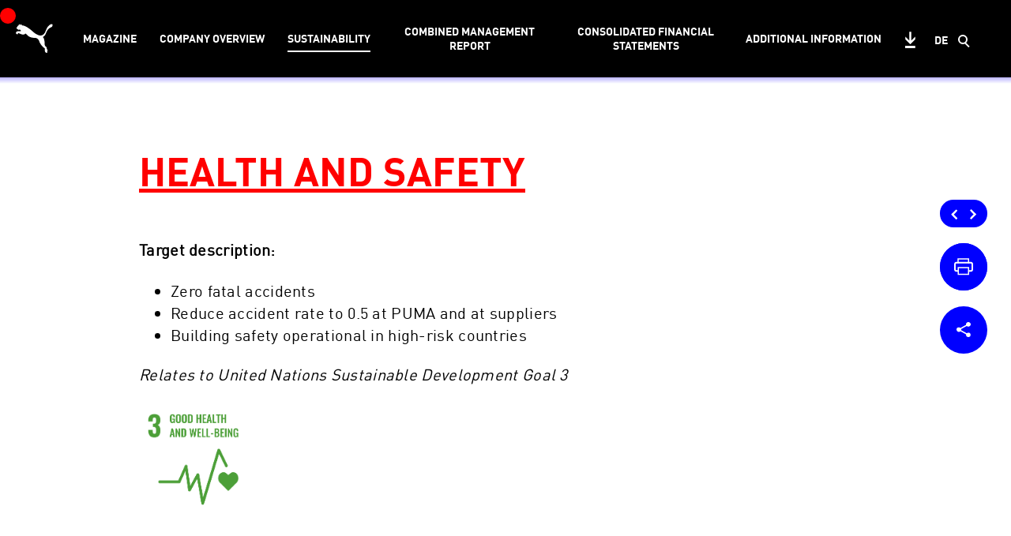

--- FILE ---
content_type: text/html
request_url: https://annual-report.puma.com/2020/en/sustainability/health-and-safety.html
body_size: 14403
content:


<!doctype html>
<html lang="de">

<head>

  <!-- Google Analytics -->
  <script>
    (function(i, s, o, g, r, a, m) {
      i['GoogleAnalyticsObject'] = r;
      i[r] = i[r] || function() {
        (i[r].q = i[r].q || []).push(arguments)
      }, i[r].l = 1 * new Date();
      a = s.createElement(o),
        m = s.getElementsByTagName(o)[0];
      a.async = 1;
      a.src = g;
      m.parentNode.insertBefore(a, m)
    })(window, document, 'script', 'https://www.google-analytics.com/analytics.js', 'ga');

    ga('create', 'UA-63425856-3', 'auto');
    ga('send', 'pageview');
  </script>
  <!-- End Google Analytics -->

  <meta charset="utf-8">
  <meta name="viewport" content="width=device-width,initial-scale=1.0">


  <meta property=“og:title“ content="Health and Safety | PUMA Annual report 2020" />
  <meta property=“og:description“ content="PUMA’s annual report provides all the information about our business performance in 2019. See what the different areas of the company achieved last year." />
  <meta property=“og:url“ content="https://annual-report.puma.com/2020/en/sustainability/health-and-safety.html" />
  <meta property=“og:image“ content=“/assets/images/puma_annnual_report_2019.jpg“ />

  <title>Health and Safety | PUMA AR 2020</title>
  <link rel="shortcut icon" href="../../favicon.ico" type="image/x-icon" />

  <!-- SLICK SLIDER CSS -->

<link href="../../assets/css/stylesheet-m=1619793603.css" rel="stylesheet">
<link href="../../assets/css/slick.css" rel="stylesheet">
<link href="../../assets/css/print-m=1619618301.css" media="print" rel="stylesheet">

</head>

<body class="page--light lang--en">
  <div class="cursor mouse"></div>

  <!-- COOKIE BANNER -->


  <div class="cookie" id="js-cookie">
    <div class="cookie__container">
      <div class="cookie__content">
        This website uses cookies. You can find more information about these cookies and your user rights in our data security statement at the end of this site. Please click "I agree" to accept cookies and to visit our website directly.      </div>
      <a class="button button--small" href="health-and-safety.html#" id="js-cookie-close">I agree</a>
    </div>
  </div>

  <a id="js-to-top" class="to-top"><span>➔</span></a>

  <header class="header">
    <div class="header__top">
      <div class="header__content">
        <div class="header__logo">
          <a href="../index.html"><img src="../../assets/images/Logo_PUMA.svg"></a>
        </div>

        <div class="header__menu">

  <nav>
    <div class="menu" id="js-menu">
      <ul class="menu__level-1">
                <li data-trigger="magazine" class="menu__level-1__item  js-menu__level-1__trigger">
          <!-- Level 1 -->
          <a href="../magazine/interview.html">MAGAZINE</a>
        </li>
                <li data-trigger="company-overview" class="menu__level-1__item  js-menu__level-1__trigger">
          <!-- Level 1 -->
          <a href="../company-overview/ceo-letter.html">COMPANY OVERVIEW</a>
        </li>
                <li data-trigger="sustainability" class="menu__level-1__item menu-open js-menu__level-1__trigger">
          <!-- Level 1 -->
          <a class="active" href="foreword.html">SUSTAINABILITY</a>
        </li>
                <li data-trigger="combined-management-report" class="menu__level-1__item  js-menu__level-1__trigger">
          <!-- Level 1 -->
          <a href="../combined-management-report/overview-2020.html">COMBINED MANAGEMENT REPORT</a>
        </li>
                <li data-trigger="consolidated-financial-statement" class="menu__level-1__item  js-menu__level-1__trigger">
          <!-- Level 1 -->
          <a href="../consolidated-financial-statement/consolidated-statement-of-financial-position.html">CONSOLIDATED FINANCIAL STATEMENTS</a>
        </li>
                <li data-trigger="additional-information" class="menu__level-1__item  js-menu__level-1__trigger">
          <!-- Level 1 -->
          <a href="../additional-information/the-puma-share.html">ADDITIONAL INFORMATION</a>
        </li>
              </ul>
    </div>

      <!-- Level 2 -->


        <div class="menu__level-2 menu__sub--magazine">
          <div class="menu__level-2__content">
            <div class="menu__level-2__title">
              <div class="menu__mobile__back">
                <div class="menu__mobile__back__arrow">➔</div>
              </div>
              <span></span>
            </div>
            <div class="menu__level-2__images">
              <div class="menu__level-2__image menu__level-2__images--blue">
                                  <img src="../../media/pages/magazine/3709498720-1619619027/menu_hg1.jpg" alt="">
                              </div>
              <div class="menu__level-2__image menu__level-2__images--red">
                                  <img src="../../media/pages/magazine/1765612263-1619619021/menu_silhouette1.png" alt="">
                              </div>
            </div>
            <div class="menu__level-2__cols">
              <ul class="menu__level-2--col1">
                                                    <li>
                    <a class="heavy " href="../magazine/interview.html">
                      FAMILY TALK                                              <span></span>
                                          </a>
                  </li>
                                                    <li>
                    <a class="strong " href="../magazine/interview.html">
                      Interview with Bj&oslash;rn Gulden and Neymar Jr.                                              <span></span>
                                          </a>
                  </li>
                                                    <li>
                    <a class="strong " href="../magazine/how-puma-s-top-athletes-prepare-to-perform-at-major-competitions.html#home-family">
                      What does PUMA Family mean to you?                                              <span></span>
                                          </a>
                  </li>
                                                    <li>
                    <a class="strong " href="../magazine/cara-delevigne.html#home-family">
                      Cara Delevigne,                                              <span>Model, Actress and Activist</span>
                                          </a>
                  </li>
                                                    <li>
                    <a class="strong " href="../magazine/antoine-griezmann.html#home-family">
                      Antoine Griezmann,                                              <span>Football Player</span>
                                          </a>
                  </li>
                                                    <li>
                    <a class="strong " href="../magazine/dzsenifer-marozsan.html#home-family">
                      Dzsenifer Marozs&aacute;n,                                              <span>Football Player</span>
                                          </a>
                  </li>
                                                    <li>
                    <a class="strong " href="../magazine/karsten-warholm.html#home-family">
                      Karsten Warholm,                                              <span>Hurdler</span>
                                          </a>
                  </li>
                                                    <li>
                    <a class="strong " href="../magazine/lewis-hamilton.html#home-family">
                      Lewis Hamilton,                                              <span>Racing Driver</span>
                                          </a>
                  </li>
                                                    <li>
                    <a class="strong " href="../magazine/armand-mondo-duplantis.html#home-family">
                      Armand &bdquo;Mondo&ldquo; Duplantis,                                              <span>Pole Vaulter</span>
                                          </a>
                  </li>
                                                    <li>
                    <a class="strong " href="../magazine/alica-schmidt.html#home-family">
                      Alica Schmidt,                                              <span>Track &amp; Field Athlete</span>
                                          </a>
                  </li>
                                                    <li>
                    <a class="strong " href="../magazine/marco-reus.html#home-family">
                      Marco Reus,                                              <span>Football Player</span>
                                          </a>
                  </li>
                                                    <li>
                    <a class="strong " href="../magazine/virat-kohli.html#home-family">
                      Virat Kohli,                                              <span>Cricketer</span>
                                          </a>
                  </li>
                                                    <li>
                    <a class="strong " href="../magazine/boris-becker.html#home-family">
                      Boris Becker,                                              <span>Tennis Legend</span>
                                          </a>
                  </li>
                                                    <li>
                    <a class="strong " href="../magazine/lothar-matthaus.html#home-family">
                      Lothar Matth&auml;us,                                              <span>Football Legend</span>
                                          </a>
                  </li>
                              </ul>
              <ul class="menu__level-2--col2">
                                                    <li><a class="heavy " href="../magazine/our-2020-way-bjorn-gulden.html">STRONGER TOGETHER                                          <span></span>

                  </a></li>
                                                    <li><a class="strong " href="../magazine/our-2020-way-bjorn-gulden.html#home-stronger-together">Our Way 2020                                          <span></span>

                  </a></li>
                                                    <li><a class="strong " href="../magazine/we-explain-and-visualize-our-value-chain-in-4-steps.html#home-stronger-together-graphic">PUMA Value Chain Infographic                                          <span></span>

                  </a></li>
                              </ul>
              <ul class="menu__level-2--col3">
                                                    <li><a class="heavy " href="../magazine/global-village-what-was-the-biggest-challenge-in-the-pandemic-and-how-did-you-overcome-it.html">GLOBAL VILLAGE</a>
                                          <span></span>
                                      </li>
                                                    <li><a class="strong " href="../magazine/global-village-what-was-the-biggest-challenge-in-the-pandemic-and-how-did-you-overcome-it.html#home-global-village">PUMA Leaders about the Challenges in 2020</a>
                                          <span></span>
                                      </li>
                              </ul>
            </div>
          </div>
        </div>



        <div class="menu__level-2 menu__sub--company-overview">
          <div class="menu__level-2__content">
            <div class="menu__level-2__title">
              <div class="menu__mobile__back">
                <div class="menu__mobile__back__arrow">➔</div>
              </div>
              <span></span>
            </div>
            <div class="menu__level-2__images">
              <div class="menu__level-2__image menu__level-2__images--blue">
                                  <img src="../../media/pages/company-overview/2595884976-1619619719/menu_hg2.jpg" alt="">
                              </div>
              <div class="menu__level-2__image menu__level-2__images--red">
                                  <img src="../../media/pages/company-overview/782065719-1619619731/menu_silhouette2.png" alt="">
                              </div>
            </div>
            <div class="menu__level-2__cols">
              <ul class="menu__level-2--col1">
                                                    <li>
                    <a class="heavy strong " href="../company-overview/ceo-letter.html">
                      To our Shareholders                                              <span></span>
                                          </a>
                  </li>
                                                    <li>
                    <a class=" " href="../company-overview/ceo-letter.html">
                      CEO Letter                                              <span></span>
                                          </a>
                  </li>
                                                    <li>
                    <a class=" " href="../company-overview/report-by-the-supervisory-board.html">
                      Report by the Supervisory Board                                              <span></span>
                                          </a>
                  </li>
                              </ul>
              <ul class="menu__level-2--col2">
                                                    <li><a class="strong heavy " href="../company-overview/interview-mit-adam-petrick.html">OUR BRAND AND PRODUCTS                                          <span></span>

                  </a></li>
                                                    <li><a class=" " href="../company-overview/interview-mit-adam-petrick.html">Interview with Adam Petrick                                          <span></span>

                  </a></li>
                                                    <li><a class=" " href="../company-overview/teamsport.html">Teamsport                                          <span></span>

                  </a></li>
                                                    <li><a class=" " href="../company-overview/running-and-training.html">Running and Training                                          <span></span>

                  </a></li>
                                                    <li><a class=" " href="../company-overview/basketball.html">Basketball                                          <span></span>

                  </a></li>
                                                    <li><a class=" " href="../company-overview/golf.html">Golf                                          <span></span>

                  </a></li>
                                                    <li><a class=" " href="../company-overview/motorsport.html">Motorsport                                          <span></span>

                  </a></li>
                                                    <li><a class=" " href="../company-overview/sportstyle.html">Sportstyle                                          <span></span>

                  </a></li>
                                                    <li><a class=" " href="../company-overview/accessories.html">Accessories                                          <span></span>

                  </a></li>
                                                    <li><a class=" " href="../company-overview/licensing.html">Licensing                                          <span></span>

                  </a></li>
                              </ul>
              <ul class="menu__level-2--col3">
                                                    <li><a class="heavy " href="../company-overview/interview-mit-adam-petrick.html">OUR PEOPLE</a>
                                          <span></span>
                                      </li>
                                                    <li><a class=" " href="../company-overview/puma-family.html">PUMA Family</a>
                                          <span></span>
                                      </li>
                                                    <li><a class=" " href="../company-overview/culture.html">Culture</a>
                                          <span></span>
                                      </li>
                                                    <li><a class=" " href="../company-overview/personal-journey.html">Personal Journey</a>
                                          <span></span>
                                      </li>
                              </ul>
            </div>
          </div>
        </div>



        <div class="menu__level-2 menu__sub--sustainability">
          <div class="menu__level-2__content">
            <div class="menu__level-2__title">
              <div class="menu__mobile__back">
                <div class="menu__mobile__back__arrow">➔</div>
              </div>
              <span>SUSTAINABILITY</span>
            </div>
            <div class="menu__level-2__images">
              <div class="menu__level-2__image menu__level-2__images--blue">
                                  <img src="../../media/pages/sustainability/2816091648-1619619926/menu_hg3.jpg" alt="">
                              </div>
              <div class="menu__level-2__image menu__level-2__images--red">
                                  <img src="../../media/pages/sustainability/335366535-1619619926/menu_silhouette3.png" alt="">
                              </div>
            </div>
            <div class="menu__level-2__cols">
              <ul class="menu__level-2--col1">
                                                    <li>
                    <a class=" " href="foreword.html">
                      Foreword                                              <span></span>
                                          </a>
                  </li>
                                                    <li>
                    <a class=" " href="puma-s-10for25-sustainability-strategy.html">
                      PUMA&rsquo;s 10FOR25 Sustainability Strategy                                              <span></span>
                                          </a>
                  </li>
                                                    <li>
                    <a class=" " href="social-aspects.html">
                      Social Aspects                                              <span></span>
                                          </a>
                  </li>
                                                    <li>
                    <a class=" is-active" href="health-and-safety.html">
                      Health and Safety                                              <span></span>
                                          </a>
                  </li>
                                                    <li>
                    <a class=" " href="environment.html">
                      Environment                                              <span></span>
                                          </a>
                  </li>
                                                    <li>
                    <a class=" " href="summary-and-targets.html">
                      Summary and Outlook                                              <span></span>
                                          </a>
                  </li>
                                                    <li>
                    <a class=" " href="gri-index.html">
                      GRI Index                                              <span></span>
                                          </a>
                  </li>
                                                    <li>
                    <a class=" " href="deloitte-assurance-statement.html">
                      Deloitte Assurance Statement                                              <span></span>
                                          </a>
                  </li>
                              </ul>
              <ul class="menu__level-2--col2">
                              </ul>
              <ul class="menu__level-2--col3">
                              </ul>
            </div>
          </div>
        </div>



        <div class="menu__level-2 menu__sub--combined-management-report">
          <div class="menu__level-2__content">
            <div class="menu__level-2__title">
              <div class="menu__mobile__back">
                <div class="menu__mobile__back__arrow">➔</div>
              </div>
              <span>Combined Management Report</span>
            </div>
            <div class="menu__level-2__images">
              <div class="menu__level-2__image menu__level-2__images--blue">
                                  <img src="../../media/pages/combined-management-report/368769552-1619620101/menu_hg4.jpg" alt="">
                              </div>
              <div class="menu__level-2__image menu__level-2__images--red">
                                  <img src="../../media/pages/combined-management-report/2715653527-1619620102/menu_silhouette4.png" alt="">
                              </div>
            </div>
            <div class="menu__level-2__cols">
              <ul class="menu__level-2--col1">
                                                    <li>
                    <a class="strong " href="../combined-management-report/overview-2020.html">
                      Overview 2020                                              <span></span>
                                          </a>
                  </li>
                                                    <li>
                    <a class="strong " href="../combined-management-report/commercial-activities-and-organizational-structure.html">
                      PUMA Group Essential Information                                              <span></span>
                                          </a>
                  </li>
                                                    <li>
                    <a class=" " href="../combined-management-report/commercial-activities-and-organizational-structure.html">
                      Commercial Activities and Organizational Structure                                              <span></span>
                                          </a>
                  </li>
                                                    <li>
                    <a class=" " href="../combined-management-report/targets-and-strategy.html">
                      Targets and Strategy                                              <span></span>
                                          </a>
                  </li>
                                                    <li>
                    <a class=" " href="../combined-management-report/product-development-and-design.html">
                      Product Development and Design                                              <span></span>
                                          </a>
                  </li>
                                                    <li>
                    <a class=" " href="../combined-management-report/sourcing.html">
                      Sourcing                                              <span></span>
                                          </a>
                  </li>
                                                    <li>
                    <a class=" " href="../combined-management-report/employees.html">
                      Employees                                              <span></span>
                                          </a>
                  </li>
                                                    <li>
                    <a class=" " href="../combined-management-report/management-system.html">
                      Management System                                              <span></span>
                                          </a>
                  </li>
                                                    <li>
                    <a class=" " href="../combined-management-report/information-regarding-the-non-financial-report.html">
                      Information regarding the Non-financial Report                                              <span></span>
                                          </a>
                  </li>
                              </ul>
              <ul class="menu__level-2--col2">
                                                    <li><a class="strong " href="../combined-management-report/general-economic-conditions.html">Economic Report                                          <span></span>

                  </a></li>
                                                    <li><a class=" " href="../combined-management-report/general-economic-conditions.html">General Economic Conditions                                          <span></span>

                  </a></li>
                                                    <li><a class=" " href="../combined-management-report/sales.html">Sales                                          <span></span>

                  </a></li>
                                                    <li><a class=" " href="../combined-management-report/regional-development.html">Regional Development                                          <span></span>

                  </a></li>
                                                    <li><a class=" " href="../combined-management-report/results-of-operations.html">Results of Operations                                          <span></span>

                  </a></li>
                                                    <li><a class=" " href="../combined-management-report/dividends.html">Dividends                                          <span></span>

                  </a></li>
                                                    <li><a class=" " href="../combined-management-report/net-assets-and-financial-position.html">Net Assets and Financial Position                                          <span></span>

                  </a></li>
                                                    <li><a class=" " href="../combined-management-report/cash-flow.html">Cash Flow                                          <span></span>

                  </a></li>
                                                    <li><a class=" " href="../combined-management-report/statement-regarding-the-business-development-and-the-overall-situation-of-the-group.html">Statement regarding the Business Development and the Overall Situation of the Group                                          <span></span>

                  </a></li>
                              </ul>
              <ul class="menu__level-2--col3">
                                                    <li><a class="strong " href="../combined-management-report/comments-on-the-financial-statements-of-puma-se-in-accordance-with-the-german-commercial-code-hgb.html">Comments on the Financial Statements of PUMA SE in accordance with the German Commercial Code (HGB)</a>
                                          <span></span>
                                      </li>
                                                    <li><a class="strong " href="../combined-management-report/information-concerning-takeovers.html">Further Information</a>
                                          <span></span>
                                      </li>
                                                    <li><a class=" " href="../combined-management-report/information-concerning-takeovers.html">Information concerning Takeovers</a>
                                          <span></span>
                                      </li>
                                                    <li><a class=" " href="../combined-management-report/compensation-report.html">Compensation Report</a>
                                          <span></span>
                                      </li>
                                                    <li><a class=" " href="../combined-management-report/corporate-governance-report.html">Corporate Governance Statement in accordance with Section 289f and Section 315d HGB</a>
                                          <span></span>
                                      </li>
                                                    <li><a class="strong " href="../combined-management-report/risk-and-opportunity-report.html">Risk and Opportunity Report</a>
                                          <span></span>
                                      </li>
                                                    <li><a class="strong " href="../combined-management-report/outlook-report.html">Outlook Report</a>
                                          <span></span>
                                      </li>
                              </ul>
            </div>
          </div>
        </div>



        <div class="menu__level-2 menu__sub--consolidated-financial-statement">
          <div class="menu__level-2__content">
            <div class="menu__level-2__title">
              <div class="menu__mobile__back">
                <div class="menu__mobile__back__arrow">➔</div>
              </div>
              <span>Consolidated Financial Statements</span>
            </div>
            <div class="menu__level-2__images">
              <div class="menu__level-2__image menu__level-2__images--blue">
                                  <img src="../../media/pages/consolidated-financial-statement/681235360-1619620150/menu_hg5.jpg" alt="">
                              </div>
              <div class="menu__level-2__image menu__level-2__images--red">
                                  <img src="../../media/pages/consolidated-financial-statement/2629680167-1619620151/menu_silhouette5.png" alt="">
                              </div>
            </div>
            <div class="menu__level-2__cols">
              <ul class="menu__level-2--col1">
                                                    <li>
                    <a class=" " href="../consolidated-financial-statement/consolidated-statement-of-financial-position.html">
                      Consolidated Statement of Financial Position                                              <span></span>
                                          </a>
                  </li>
                                                    <li>
                    <a class=" " href="../consolidated-financial-statement/consolidated-income-statement.html">
                      Consolidated Income Statement                                              <span></span>
                                          </a>
                  </li>
                                                    <li>
                    <a class=" " href="../consolidated-financial-statement/consolidated-statement-of-comprehensive-income.html">
                      Consolidated Statement of Comprehensive Income                                              <span></span>
                                          </a>
                  </li>
                                                    <li>
                    <a class=" " href="../consolidated-financial-statement/consolidated-statement-of-cash-flows.html">
                      Consolidated Statement of Cash Flows                                              <span></span>
                                          </a>
                  </li>
                                                    <li>
                    <a class=" " href="../consolidated-financial-statement/statement-of-changes-in-equity.html">
                      Statement of Changes in Equity                                              <span></span>
                                          </a>
                  </li>
                              </ul>
              <ul class="menu__level-2--col2">
                                                    <li><a class="strong " href="../consolidated-financial-statement/general.html">Notes to the Consolidated Financial Statements                                          <span></span>

                  </a></li>
                                                    <li><a class=" " href="../consolidated-financial-statement/general.html">General                                          <span></span>

                  </a></li>
                                                    <li><a class=" " href="../consolidated-financial-statement/significant-consolidation-accounting-and-valuation.html">Significant Consolidation, Accounting and Valuation Principles                                          <span></span>

                  </a></li>
                                                    <li><a class=" " href="../consolidated-financial-statement/notes-to-the-consolidated-balance-sheet.html">Notes to the Consolidated Balance Sheet                                          <span></span>

                  </a></li>
                                                    <li><a class=" " href="../consolidated-financial-statement/notes-to-the-consolidated-income-statement-and-statement-of-income.html">Notes to the Consolidated Income Statement                                          <span></span>

                  </a></li>
                                                    <li><a class=" " href="../consolidated-financial-statement/further-notes.html">Further Notes                                          <span></span>

                  </a></li>
                                                    <li><a class=" " href="../consolidated-financial-statement/changes-in-fixed-assets.html">Changes in Fixed Assets                                          <span></span>

                  </a></li>
                                                    <li><a class=" " href="../consolidated-financial-statement/members-of-the-management-board-and-their-mandats.html#members">Members of the Management Board and Supervisory Board and their Mandates                                          <span></span>

                  </a></li>
                                                    <li><a class=" " href="../consolidated-financial-statement/declaration-by-the-legal-representatives.html">Declaration by the Legal Representatives                                          <span></span>

                  </a></li>
                                                    <li><a class=" " href="../consolidated-financial-statement/independent-auditor-s-report.html">Independent Auditor&rsquo;s Report                                          <span></span>

                  </a></li>
                              </ul>
              <ul class="menu__level-2--col3">
                              </ul>
            </div>
          </div>
        </div>



        <div class="menu__level-2 menu__sub--additional-information">
          <div class="menu__level-2__content">
            <div class="menu__level-2__title">
              <div class="menu__mobile__back">
                <div class="menu__mobile__back__arrow">➔</div>
              </div>
              <span>Additional Information</span>
            </div>
            <div class="menu__level-2__images">
              <div class="menu__level-2__image menu__level-2__images--blue">
                                  <img src="../../media/pages/additional-information/1866115440-1619620204/menu_hg6.jpg" alt="">
                              </div>
              <div class="menu__level-2__image menu__level-2__images--red">
                                  <img src="../../media/pages/additional-information/3676161783-1619620205/menu_silhouette6.png" alt="">
                              </div>
            </div>
            <div class="menu__level-2__cols">
              <ul class="menu__level-2--col1">
                                                    <li>
                    <a class=" " href="../additional-information/the-puma-share.html">
                      The PUMA Share                                              <span></span>
                                          </a>
                  </li>
                                                    <li>
                    <a class=" " href="../additional-information/puma-year-on-year-comparison.html">
                      PUMA Year-on-Year Comparison                                              <span></span>
                                          </a>
                  </li>
                                                    <li>
                    <a class=" " href="../additional-information/puma-group-development.html">
                      PUMA Group Development                                              <span></span>
                                          </a>
                  </li>
                              </ul>
              <ul class="menu__level-2--col2">
                              </ul>
              <ul class="menu__level-2--col3">
                              </ul>
            </div>
          </div>
        </div>


  </nav>
  <div class="menu__dark-layer"></div>


          <div class="header__search">
            <form>
              <input id="query" type="text" class="js-header-search" placeholder="Type to search">
            </form>

          </div>
        </div>

        <div class="header__service">

          <a href="../downloads.html" class="header__service__downloads">
            <svg xmlns="http://www.w3.org/2000/svg" width="17.326" height="22.368">
              <g data-name="Gruppe 1110">
                <g data-name="Gruppe 1109">
                  <g data-name="Gruppe 29">
                    <path data-name="Pfad 210" d="M15.13 10.86V7.34l-5.144 5.22V1.323H7.34l.004 11.24-5.15-5.222.002 3.519 6.467 6.466z" fill="#fff" />
                  </g>
                </g>
                <path data-name="Linie 15" fill="none" stroke="#fff" stroke-width="3" d="M2.038 20.868h13" />
              </g>
            </svg>
          </a>
          <div class="header__service__language">
            <ul>
                              <li>
                  <a href="../../de/nachhaltigkeit/gesundheit-und-sicherheit-am-arbeitsplatz.html" hreflang="de">
                    de                  </a>
                  </li>
                                <li class="active">
                  <a href="health-and-safety.html" hreflang="en">
                    en                  </a>
                  </li>
                            </ul>
          </div>
          <a class="header__service__search"><span></span></a>
        </div>


        <div class="header__mobile-trigger">
          <span></span>
          <span></span>
          <span></span>
        </div>
      </div>
    </div>
    <!-- SEARCH RESULTS -->
    <div class="search">
      <div class="search__wrapper">
        <ul id="resultsTable">
        </ul>
      </div>
    </div>
  </header>
<section class="section section--medium print--headline">
  <div class="section__content">
    <div class="section__region text">
      <h1>Health and Safety</h1>
    </div>
  </div>
</section>

<section class="section section--medium ">
  <div class="section__content">
    <div class="section__region text">

      <p><strong>Target description:</strong></p>
      <ul>
        <li>Zero fatal accidents </li>
        <li>Reduce accident rate to 0.5 at PUMA and at suppliers </li>
        <li>Building safety operational in high-risk countries</li>
      </ul>

      <p><i>Relates to United Nations Sustainable Development Goal 3</i></p>

      <div class="graphic graphic--sdg"><img src="../../assets/images/sustainability/SDG_Icons_Inverted_Transparent_WEB-03.png" alt="">
      </div>

      <p><strong>Examples of the 10FOR25 action plan:</strong></p>
      <ul>
        <li>Expand building safety projects to include Indonesia</li>
        <li>Ensure professional risk assessments are conducted regularly</li>

      </ul>

      <p><strong>KPIs:</strong></p>
      <ul>
        <li>Number of fatal accidents at Tier 1 and core Tier 2 factories</li>
        <li>Average injury rate at PUMA (reported in the Our People section)</li>
        <li>Average injury rate at core Tier 1 suppliers</li>
        <li>Number of factories subject to our Building Safety Assessment Program</li>

      </ul>

      <p>Due to special circumstances resulting from the COVID-19 pandemic, in 2020 we added the following measures and KPIs:</p>

      <ul>

        <li>Informing our supplier base that we expect full compliance with national health and safety measures</li>
        <li>In the absence of national health and safety measures, demanding compliance with the safety measures recommended by the ILO Better Work Program and/or the World Health Organization</li>
        <li>Best-practices sharing of suppliers on health and safety measures during our Round Table Meetings</li>


      </ul>

      <p class=PUM0201Copy><span lang=EN-US>Ensuring safe working conditions for our
          own employees and hundreds of thousands of indirect employees at our
          manufacturing partners is an ethical imperative but also makes good business
          sense. In 2015, we set a target of zero fatal accidents and also aimed to
          reduce the number of work-related accidents.</span></p>

      <p class=PUM0201Copy><span lang=EN-US>Apart from our ongoing auditing program
          that includes occupational health and safety assessments, we implemented our
          Building Safety Assessment Program in countries where we identified risks. We
          also set up professional risk assessments at all our major manufacturing
          partners.</span></p>



      <p class=PUM0201Copy><span lang=EN-US>From 2015 to the end of 2019, our Building
          Safety Assessment Program covered the following countries:</span></p>



      <div class="headline">
        <span class="headline__figure">T.08</span>
        <span class="headline__title">BUILDING SAFETY ASSESSMENT PROGRAM</span>
      </div>

      <table class=MsoTableGrid border=0 cellspacing=0 cellpadding=0 width=612 style='border-collapse:collapse;border:none'>
        <tr style='height:11.15pt'>
          <td width=265 valign=bottom style='width:198.4pt;border-top:solid white 1.5pt;
  border-left:none;border-bottom:solid black 1.0pt;border-right:solid white 6.0pt;
  padding:2.85pt 0cm 2.85pt 0cm;height:11.15pt'>
            <p class=PUM0329Tableheadtextleft><span lang=EN-US>Country</span></p>
          </td>
          <td width=174 valign=bottom style='width:130.4pt;border-top:solid white 1.5pt;
  border-left:none;border-bottom:solid black 1.0pt;border-right:solid white 6.0pt;
  padding:2.85pt 0cm 2.85pt 0cm;height:11.15pt'>
            <p class=PUM0306Tableheadsingleright-alignedbold><span lang=EN-US>No. of factories</span></p>
          </td>
          <td width=174 valign=bottom style='width:130.4pt;border-top:solid white 1.5pt;
  border-left:none;border-bottom:solid black 1.0pt;border-right:solid white 6.0pt;
  padding:2.85pt 0cm 2.85pt 0cm;height:11.15pt'>
            <p class=PUM0306Tableheadsingleright-alignedbold><span lang=EN-US>Comments</span></p>
          </td>
        </tr>
        <tr style='height:7.95pt'>
          <td width=265 valign=bottom style='width:198.4pt;border-top:none;border-left:
  none;border-bottom:solid black 1.0pt;border-right:solid white 6.0pt;
  padding:2.85pt 0cm 2.85pt 0cm;height:7.95pt'>
            <p class=PUM0301Tablecopy style='margin-bottom:0cm'><span lang=EN-US>Bangladesh</span></p>
          </td>
          <td width=174 valign=bottom style='width:130.4pt;border-top:none;border-left:
  none;border-bottom:solid black 1.0pt;border-right:solid white 6.0pt;
  padding:2.85pt 0cm 2.85pt 0cm;height:7.95pt'>
            <p class=PUM0330Tablenumberregular><span lang=EN-US>11</span></p>
          </td>
          <td width=174 valign=bottom style='width:130.4pt;border-top:none;border-left:
  none;border-bottom:solid black 1.0pt;border-right:solid white 6.0pt;
  padding:2.85pt 0cm 2.85pt 0cm;height:7.95pt'>
            <p class=PUM0330Tablenumberregular><span lang=EN-US>Part of our ongoing
                membership of the Bangladesh Accord</span></p>
          </td>
        </tr>
        <tr style='height:7.95pt'>
          <td width=265 valign=bottom style='width:198.4pt;border-top:none;border-left:
  none;border-bottom:solid black 1.0pt;border-right:solid white 6.0pt;
  padding:2.85pt 0cm 2.85pt 0cm;height:7.95pt'>
            <p class=PUM0301Tablecopy style='margin-bottom:0cm'><span lang=EN-US>India</span></p>
          </td>
          <td width=174 valign=bottom style='width:130.4pt;border-top:none;border-left:
  none;border-bottom:solid black 1.0pt;border-right:solid white 6.0pt;
  padding:2.85pt 0cm 2.85pt 0cm;height:7.95pt'>
            <p class=PUM0330Tablenumberregular><span lang=EN-US>5</span></p>
          </td>
          <td width=174 valign=bottom style='width:130.4pt;border-top:none;border-left:
  none;border-bottom:solid black 1.0pt;border-right:solid white 6.0pt;
  padding:2.85pt 0cm 2.85pt 0cm;height:7.95pt'>
            <p class=PUM0330Tablenumberregular><span lang=EN-US>In partnership with
                AsiaInspection</span></p>
          </td>
        </tr>
        <tr style='height:7.95pt'>
          <td width=265 valign=bottom style='width:198.4pt;border-top:none;border-left:
  none;border-bottom:solid black 1.0pt;border-right:solid white 6.0pt;
  padding:2.85pt 0cm 2.85pt 0cm;height:7.95pt'>
            <p class=PUM0301Tablecopy style='margin-bottom:0cm'><span lang=EN-US>Indonesia</span></p>
          </td>
          <td width=174 valign=bottom style='width:130.4pt;border-top:none;border-left:
  none;border-bottom:solid black 1.0pt;border-right:solid white 6.0pt;
  padding:2.85pt 0cm 2.85pt 0cm;height:7.95pt'>
            <p class=PUM0330Tablenumberregular><span lang=EN-US>4</span></p>
          </td>
          <td width=174 valign=bottom style='width:130.4pt;border-top:none;border-left:
  none;border-bottom:solid black 1.0pt;border-right:solid white 6.0pt;
  padding:2.85pt 0cm 2.85pt 0cm;height:7.95pt'>
            <p class=PUM0330Tablenumberregular><span lang=EN-US>In partnership with
                AsiaInspection</span></p>
          </td>
        </tr>
        <tr style='height:7.95pt'>
          <td width=265 valign=bottom style='width:198.4pt;border-top:none;border-left:
  none;border-bottom:solid black 1.0pt;border-right:solid white 6.0pt;
  padding:2.85pt 0cm 2.85pt 0cm;height:7.95pt'>
            <p class=PUM0301Tablecopy style='margin-bottom:0cm'><span lang=EN-US>Pakistan</span></p>
          </td>
          <td width=174 valign=bottom style='width:130.4pt;border-top:none;border-left:
  none;border-bottom:solid black 1.0pt;border-right:solid white 6.0pt;
  padding:2.85pt 0cm 2.85pt 0cm;height:7.95pt'>
            <p class=PUM0330Tablenumberregular><span lang=EN-US>6</span></p>
          </td>
          <td width=174 valign=bottom style='width:130.4pt;border-top:none;border-left:
  none;border-bottom:solid black 1.0pt;border-right:solid white 6.0pt;
  padding:2.85pt 0cm 2.85pt 0cm;height:7.95pt'>
            <p class=PUM0330Tablenumberregular><span lang=EN-US>In partnership with
                Elevate</span></p>
          </td>
        </tr>

      </table>

      <p class=PUM0201Copy><span lang=EN-US>None of our suppliers have been involved
          in any structural building safety incidents or factory fires since 2015.</span></p>

      <p class=PUM0201Copy><span lang=EN-US>As part of our audit program, we continue
          to ascertain that our suppliers conduct health and safety risk assessments and have
          functional health and safety committees in place.</span></p>

      <p class=PUM0201Copy><span lang=EN-US>We are happy to report that we recorded
          zero fatal accidents at our suppliers for 2018, 2019, and 2020 as well as
          slightly reduced accident rates at our core suppliers.</span></p>


      <div class="headline">
        <span class="headline__figure">T.09</span>
        <span class="headline__title">INJURY RATES AT CORE SUPPLIERS</span>
      </div>


      <table class=MsoTableGrid border=0 cellspacing=0 cellpadding=0 width=605 style='border-collapse:collapse;border:none'>
        <tr style='height:11.15pt'>
          <td width=427 valign=bottom style='width:320.3pt;border-top:solid white 1.5pt;
  border-left:none;border-bottom:solid black 1.0pt;border-right:solid white 6.0pt;
  padding:2.85pt 0cm 2.85pt 0cm;height:11.15pt'>
            <p class=PUM0329Tableheadtextleft><span lang=EN-US>Country</span></p>
          </td>
          <td width=60 valign=bottom style='width:45.35pt;border-top:solid white 1.5pt;
  border-left:none;border-bottom:solid red 1.5pt;border-right:solid white 6.0pt;
  padding:2.85pt 0cm 2.85pt 0cm;height:11.15pt'>
            <p class=PUM0308Tableheadsinglehighlightright-alignedbold style='margin-bottom:
  0cm;line-height:normal'><span lang=EN-US>Injury rate 2020</span></p>
          </td>
          <td width=60 valign=bottom style='width:45.35pt;border-top:solid white 1.5pt;
  border-left:none;border-bottom:solid black 1.0pt;border-right:solid white 6.0pt;
  padding:2.85pt 0cm 2.85pt 0cm;height:11.15pt'>
            <p class=PUM0306Tableheadsingleright-alignedbold><span lang=EN-US>Injury rate
                2019</span></p>
          </td>
          <td width=57 valign=bottom style='width:42.6pt;border-top:solid white 1.5pt;
  border-left:none;border-bottom:solid black 1.0pt;border-right:solid white 6.0pt;
  padding:2.85pt 0cm 2.85pt 0cm;height:11.15pt'>
            <p class=PUM0306Tableheadsingleright-alignedbold><span lang=EN-US>Injury rate
                2018</span></p>
          </td>
        </tr>
        <tr style='height:7.95pt'>
          <td width=427 valign=bottom style='width:320.3pt;border-top:none;border-left:
  none;border-bottom:solid black 1.0pt;border-right:solid white 6.0pt;
  padding:2.85pt 0cm 2.85pt 0cm;height:7.95pt'>
            <p class=PUM0303Tablecopyindent><span lang=EN-US>Bangladesh</span></p>
          </td>
          <td width=60 valign=bottom style='width:45.35pt;border-top:none;border-left:
  none;border-bottom:solid red 1.5pt;border-right:solid white 6.0pt;padding:
  2.85pt 0cm 2.85pt 0cm;height:7.95pt'>
            <p class=PUM0334Tablenumberhighlightregular><span lang=EN-US>0.4</span></p>
          </td>
          <td width=60 valign=bottom style='width:45.35pt;border-top:none;border-left:
  none;border-bottom:solid black 1.0pt;border-right:solid white 6.0pt;
  padding:2.85pt 0cm 2.85pt 0cm;height:7.95pt'>
            <p class=PUM0330Tablenumberregular><span lang=EN-US>0.3</span></p>
          </td>
          <td width=57 valign=bottom style='width:42.6pt;border-top:none;border-left:
  none;border-bottom:solid black 1.0pt;border-right:solid white 6.0pt;
  padding:2.85pt 0cm 2.85pt 0cm;height:7.95pt'>
            <p class=PUM0330Tablenumberregular><span lang=EN-US>0.3</span></p>
          </td>
        </tr>
        <tr style='height:7.95pt'>
          <td width=427 valign=bottom style='width:320.3pt;border-top:none;border-left:
  none;border-bottom:solid black 1.0pt;border-right:solid white 6.0pt;
  padding:2.85pt 0cm 2.85pt 0cm;height:7.95pt'>
            <p class=PUM0303Tablecopyindent><span lang=EN-US>Cambodia</span></p>
          </td>
          <td width=60 valign=bottom style='width:45.35pt;border-top:none;border-left:
  none;border-bottom:solid red 1.5pt;border-right:solid white 6.0pt;padding:
  2.85pt 0cm 2.85pt 0cm;height:7.95pt'>
            <p class=PUM0334Tablenumberhighlightregular><span lang=EN-US>0.2</span></p>
          </td>
          <td width=60 valign=bottom style='width:45.35pt;border-top:none;border-left:
  none;border-bottom:solid black 1.0pt;border-right:solid white 6.0pt;
  padding:2.85pt 0cm 2.85pt 0cm;height:7.95pt'>
            <p class=PUM0330Tablenumberregular><span lang=EN-US>0.5</span></p>
          </td>
          <td width=57 valign=bottom style='width:42.6pt;border-top:none;border-left:
  none;border-bottom:solid black 1.0pt;border-right:solid white 6.0pt;
  padding:2.85pt 0cm 2.85pt 0cm;height:7.95pt'>
            <p class=PUM0330Tablenumberregular><span lang=EN-US>3.2</span></p>
          </td>
        </tr>
        <tr style='height:7.95pt'>
          <td width=427 valign=bottom style='width:320.3pt;border-top:none;border-left:
  none;border-bottom:solid black 1.0pt;border-right:solid white 6.0pt;
  padding:2.85pt 0cm 2.85pt 0cm;height:7.95pt'>
            <p class=PUM0303Tablecopyindent><span lang=EN-US>China</span></p>
          </td>
          <td width=60 valign=bottom style='width:45.35pt;border-top:none;border-left:
  none;border-bottom:solid red 1.5pt;border-right:solid white 6.0pt;padding:
  2.85pt 0cm 2.85pt 0cm;height:7.95pt'>
            <p class=PUM0334Tablenumberhighlightregular><span lang=EN-US>0.6</span></p>
          </td>
          <td width=60 valign=bottom style='width:45.35pt;border-top:none;border-left:
  none;border-bottom:solid black 1.0pt;border-right:solid white 6.0pt;
  padding:2.85pt 0cm 2.85pt 0cm;height:7.95pt'>
            <p class=PUM0330Tablenumberregular><span lang=EN-US>0.5</span></p>
          </td>
          <td width=57 valign=bottom style='width:42.6pt;border-top:none;border-left:
  none;border-bottom:solid black 1.0pt;border-right:solid white 6.0pt;
  padding:2.85pt 0cm 2.85pt 0cm;height:7.95pt'>
            <p class=PUM0330Tablenumberregular><span lang=EN-US>0.5</span></p>
          </td>
        </tr>
        <tr style='height:7.95pt'>
          <td width=427 valign=bottom style='width:320.3pt;border-top:none;border-left:
  none;border-bottom:solid black 1.0pt;border-right:solid white 6.0pt;
  padding:2.85pt 0cm 2.85pt 0cm;height:7.95pt'>
            <p class=PUM0303Tablecopyindent><span lang=EN-US>Indonesia</span></p>
          </td>
          <td width=60 valign=bottom style='width:45.35pt;border-top:none;border-left:
  none;border-bottom:solid red 1.5pt;border-right:solid white 6.0pt;padding:
  2.85pt 0cm 2.85pt 0cm;height:7.95pt'>
            <p class=PUM0334Tablenumberhighlightregular><span lang=EN-US>0.2</span></p>
          </td>
          <td width=60 valign=bottom style='width:45.35pt;border-top:none;border-left:
  none;border-bottom:solid black 1.0pt;border-right:solid white 6.0pt;
  padding:2.85pt 0cm 2.85pt 0cm;height:7.95pt'>
            <p class=PUM0330Tablenumberregular><span lang=EN-US>0.2</span></p>
          </td>
          <td width=57 valign=bottom style='width:42.6pt;border-top:none;border-left:
  none;border-bottom:solid black 1.0pt;border-right:solid white 6.0pt;
  padding:2.85pt 0cm 2.85pt 0cm;height:7.95pt'>
            <p class=PUM0330Tablenumberregular><span lang=EN-US>0.3</span></p>
          </td>
        </tr>
        <tr style='height:7.95pt'>
          <td width=427 valign=bottom style='width:320.3pt;border-top:none;border-left:
  none;border-bottom:solid black 1.0pt;border-right:solid white 6.0pt;
  padding:2.85pt 0cm 2.85pt 0cm;height:7.95pt'>
            <p class=PUM0303Tablecopyindent><span lang=EN-US>Vietnam</span></p>
          </td>
          <td width=60 valign=bottom style='width:45.35pt;border-top:none;border-left:
  none;border-bottom:solid red 1.5pt;border-right:solid white 6.0pt;padding:
  2.85pt 0cm 2.85pt 0cm;height:7.95pt'>
            <p class=PUM0334Tablenumberhighlightregular><span lang=EN-US>0.2</span></p>
          </td>
          <td width=60 valign=bottom style='width:45.35pt;border-top:none;border-left:
  none;border-bottom:solid black 1.0pt;border-right:solid white 6.0pt;
  padding:2.85pt 0cm 2.85pt 0cm;height:7.95pt'>
            <p class=PUM0330Tablenumberregular><span lang=EN-US>0.3</span></p>
          </td>
          <td width=57 valign=bottom style='width:42.6pt;border-top:none;border-left:
  none;border-bottom:solid black 1.0pt;border-right:solid white 6.0pt;
  padding:2.85pt 0cm 2.85pt 0cm;height:7.95pt'>
            <p class=PUM0330Tablenumberregular><span lang=EN-US>0.3</span></p>
          </td>
        </tr>
        <tr style='height:7.95pt'>
          <td width=427 valign=bottom style='width:320.3pt;border-top:none;border-left:
  none;border-bottom:solid black 1.0pt;border-right:solid white 6.0pt;
  padding:2.85pt 0cm 2.85pt 0cm;height:7.95pt'>
            <p class=PUM0302Tablecopybold style='margin-bottom:0cm'>Average</p>
          </td>
          <td width=60 valign=bottom style='width:45.35pt;border-top:none;border-left:
  none;border-bottom:solid red 1.5pt;border-right:solid white 6.0pt;padding:
  2.85pt 0cm 2.85pt 0cm;height:7.95pt'>
            <p class=PUM0335Tablenumberhighlightbold>0.4</p>
          </td>
          <td width=60 valign=bottom style='width:45.35pt;border-top:none;border-left:
  none;border-bottom:solid black 1.0pt;border-right:solid white 6.0pt;
  padding:2.85pt 0cm 2.85pt 0cm;height:7.95pt'>
            <p class=PUM0331Tablenumberbold>0.5</p>
          </td>
          <td width=57 valign=bottom style='width:42.6pt;border-top:none;border-left:
  none;border-bottom:solid black 1.0pt;border-right:solid white 6.0pt;
  padding:2.85pt 0cm 2.85pt 0cm;height:7.95pt'>
            <p class=PUM0331Tablenumberbold>0.6</p>
          </td>
        </tr>
        <tr style='height:7.95pt'>
          <td width=427 valign=bottom style='width:320.3pt;border-top:none;border-left:
  none;border-bottom:solid black 1.0pt;border-right:solid white 6.0pt;
  padding:2.85pt 0cm 2.85pt 0cm;height:7.95pt'>
            <p class=PUM0302Tablecopybold style='margin-bottom:0cm'><span lang=EN-US>Fatal
                accidents</span></p>
          </td>
          <td width=60 valign=bottom style='width:45.35pt;border-top:none;border-left:
  none;border-bottom:solid red 1.5pt;border-right:solid white 6.0pt;padding:
  2.85pt 0cm 2.85pt 0cm;height:7.95pt'>
            <p class=PUM0335Tablenumberhighlightbold><span lang=EN-US>0</span></p>
          </td>
          <td width=60 valign=bottom style='width:45.35pt;border-top:none;border-left:
  none;border-bottom:solid black 1.0pt;border-right:solid white 6.0pt;
  padding:2.85pt 0cm 2.85pt 0cm;height:7.95pt'>
            <p class=PUM0331Tablenumberbold><span lang=EN-US>0</span></p>
          </td>
          <td width=57 valign=bottom style='width:42.6pt;border-top:none;border-left:
  none;border-bottom:solid black 1.0pt;border-right:solid white 6.0pt;
  padding:2.85pt 0cm 2.85pt 0cm;height:7.95pt'>
            <p class=PUM0331Tablenumberbold><span lang=EN-US>0</span></p>
          </td>
        </tr>

      </table>

      <p class=PUM0201Copy><span lang=EN-US>As we believe that the health and safety
          of the people working for PUMA and in PUMA production always come first, we
          will continue to work with our own entities and suppliers to avoid infections
          and accidents. </span></p>

    </div>
  </div>
</section>

</div>
  <div class="sidenavi">
    <div class="sidenavi__prevnext">

              <a href="social-aspects.html" title="Social Aspects" class="sidenavi__prev">
          <svg id="Gruppe_1569" data-name="Gruppe 1569" xmlns="http://www.w3.org/2000/svg" width="8.305" height="13.218" viewBox="0 0 8.305 13.218">  <rect id="Rechteck_535" data-name="Rechteck 535" width="9.272" height="2.473" transform="translate(1.748 0) rotate(45)" fill="#fff"/>  <rect id="Rechteck_536" data-name="Rechteck 536" width="9.272" height="2.472" transform="translate(0 11.47) rotate(-45)" fill="#fff"/></svg>
        </a>
                    <a href="environment.html" title="Environment" class="sidenavi__next">
          <svg id="Gruppe_1569" data-name="Gruppe 1569" xmlns="http://www.w3.org/2000/svg" width="8.305" height="13.218" viewBox="0 0 8.305 13.218">  <rect id="Rechteck_535" data-name="Rechteck 535" width="9.272" height="2.473" transform="translate(1.748 0) rotate(45)" fill="#fff"/>  <rect id="Rechteck_536" data-name="Rechteck 536" width="9.272" height="2.472" transform="translate(0 11.47) rotate(-45)" fill="#fff"/></svg>
        </a>

    </div>
<!--     <a href="/downloads" class="sidenavi__download">
      <svg xmlns="http://www.w3.org/2000/svg" width="60" height="60" viewBox="0 0 60 60">
        <g id="Gruppe_2729" data-name="Gruppe 2729" transform="translate(-1523 -2672)">
          <circle id="Ellipse_260" data-name="Ellipse 260" cx="30" cy="30" r="30" transform="translate(1523 2672)" fill="blue"/>
          <g id="Gruppe_1550" data-name="Gruppe 1550" transform="translate(1545 2692)">
            <g id="Gruppe_1513" data-name="Gruppe 1513">
              <g id="Gruppe_1000" data-name="Gruppe 1000" transform="translate(16.551 8.146) rotate(135)">
                <g id="Gruppe_55" data-name="Gruppe 55" transform="translate(0 0)">
                  <path id="Pfad_222" data-name="Pfad 222" d="M2.921,0,.581,2.338l6.891-.05L0,9.761,1.759,11.52,9.23,4.048l-.048,6.891L11.52,8.6V0Z" fill="#fff"/>
                </g>
              </g>
              <line id="Linie_14" data-name="Linie 14" x2="16.02" transform="translate(0 19.565)" fill="none" stroke="#fff" stroke-width="1.5"/>
            </g>
          </g>
        </g>
      </svg>
    </a> -->
    <a href="health-and-safety.html#" class="sidenavi__print" onclick="window.print();return false;">
      <svg xmlns="http://www.w3.org/2000/svg" width="60" height="60" viewBox="0 0 60 60">
        <g id="Gruppe_2730" data-name="Gruppe 2730" transform="translate(-1523 -2752)">
          <circle id="Ellipse_265" data-name="Ellipse 265" cx="30" cy="30" r="30" transform="translate(1523 2752)" fill="blue"/>
          <g id="Gruppe_1549" data-name="Gruppe 1549" transform="translate(1542 2772)">
            <path id="Pfad_2643" data-name="Pfad 2643" d="M9,7.915V3H22.3V7.915" transform="translate(-5 -3)" fill="none" stroke="#fff" stroke-linecap="round" stroke-width="1.5"/>
            <path id="Pfad_2644" data-name="Pfad 2644" d="M7.4,24.119H5.2A2.285,2.285,0,0,1,3,21.759v-5.9A2.285,2.285,0,0,1,5.2,13.5H22.821a2.285,2.285,0,0,1,2.2,2.36v5.9a2.285,2.285,0,0,1-2.2,2.36h-2.2" transform="translate(-3 -8.812)" fill="none" stroke="#fff" stroke-linejoin="round" stroke-width="2"/>
            <g id="Pfad_2645" data-name="Pfad 2645" transform="translate(-5.5 -10.681)" fill="none" stroke-linecap="round" stroke-linejoin="round">
              <path d="M9,21H23.568v9.976H9Z" stroke="none"/>
              <path d="M 10.49999618530273 22.50000190734863 L 10.49999618530273 29.47618293762207 L 22.06791687011719 29.47618293762207 L 22.06791687011719 22.50000190734863 L 10.49999618530273 22.50000190734863 M 8.999996185302734 21.00000190734863 L 23.56791687011719 21.00000190734863 L 23.56791687011719 30.97618293762207 L 8.999996185302734 30.97618293762207 L 8.999996185302734 21.00000190734863 Z" stroke="none" fill="#fff"/>
            </g>
          </g>
        </g>
      </svg>
    </a>
    <div class="sidenavi__social">

      <div class="sidenavi__social__trigger">
        <svg xmlns="http://www.w3.org/2000/svg" width="17.088" height="18.868" viewBox="0 0 17.088 18.868">
          <path id="Icon_ionic-md-share" data-name="Icon ionic-md-share" d="M18.732,16.463a2.594,2.594,0,0,0-1.857.711l-6.807-3.935a3.188,3.188,0,0,0,.1-.664,3.186,3.186,0,0,0-.1-.664l6.712-3.887a2.848,2.848,0,1,0-.9-2.086,3.169,3.169,0,0,0,.1.664L9.26,10.489a2.865,2.865,0,0,0-1.952-.758A2.818,2.818,0,0,0,4.5,12.575a2.866,2.866,0,0,0,4.807,2.086L16.067,18.6a2.378,2.378,0,0,0-.1.616,2.761,2.761,0,1,0,2.761-2.75Z" transform="translate(-4.5 -3.094)" fill="#fff"/>
        </svg>
      </div>


      <ul>
        <li>
          <a  href="https://www.linkedin.com/shareArticle?mini=true&url=https://annual-report.puma.com/2020/en/sustainability/health-and-safety&title=Health%20and%20Safety%20%7C%20PUMA%20AR%202020&summary=Health%20and%20Safety%20%7C%20PUMA%20AR%202020&source=Health%20and%20Safety%20%7C%20PUMA%20AR%202020" target="_blank" aria-label="" >
            <svg xmlns="http://www.w3.org/2000/svg" width="16.116" height="15.405" viewBox="0 0 16.116 15.405">
            <g id="Gruppe_2727" data-name="Gruppe 2727" transform="translate(-1546.954 -2887.978)">
              <g id="Gruppe_2445" data-name="Gruppe 2445" transform="translate(511.334 1752.369)">
                <path id="Pfad_203" data-name="Pfad 203" d="M1039.279,1151.014V1140.62h-3.455v10.394Zm-1.727-11.813a1.925,1.925,0,1,0-.023,0Z" fill="#fff" fill-rule="evenodd"/>
                <path id="Pfad_204" data-name="Pfad 204" d="M1674.056,1692.561h3.455v-5.8a2.364,2.364,0,0,1,.114-.843,1.891,1.891,0,0,1,1.772-1.264c1.25,0,1.75.954,1.75,2.351v5.561h3.454v-5.96c0-3.193-1.7-4.678-3.977-4.678a3.441,3.441,0,0,0-3.136,1.752h.023v-1.508h-3.455c.045.975,0,10.394,0,10.394Z" transform="translate(-632.866 -541.547)" fill="#fff" fill-rule="evenodd"/>
              </g>
            </g>
          </svg>
        </a>
        </li>
        <li>
          <a href="https://twitter.com/intent/tweet/?text=Health%20and%20Safety%20-%20PUMA%20AR%202020&url=https://annual-report.puma.com/2020/en/sustainability/health-and-safety.html" target="_blank" aria-label="">
          <svg xmlns="http://www.w3.org/2000/svg" width="16" height="12.978" viewBox="0 0 16 12.978">
            <path id="Pfad_31083" data-name="Pfad 31083" d="M43.067,14.978A9.25,9.25,0,0,0,52.4,5.644V5.2A7.225,7.225,0,0,0,54,3.511a7.379,7.379,0,0,1-1.867.533,3.458,3.458,0,0,0,1.422-1.778,8.153,8.153,0,0,1-2.044.8A3.175,3.175,0,0,0,49.111,2a3.34,3.34,0,0,0-3.289,3.289A1.733,1.733,0,0,0,45.911,6a9.19,9.19,0,0,1-6.756-3.467,3.4,3.4,0,0,0-.444,1.689,3.532,3.532,0,0,0,1.422,2.756,3,3,0,0,1-1.511-.444h0a3.249,3.249,0,0,0,2.667,3.2,2.74,2.74,0,0,1-.889.089,1.513,1.513,0,0,1-.622-.089,3.367,3.367,0,0,0,3.111,2.311A6.711,6.711,0,0,1,38.8,13.467a2.461,2.461,0,0,1-.8-.089,8.39,8.39,0,0,0,5.067,1.6" transform="translate(-38 -2)" fill="#fff" fill-rule="evenodd"/>
          </svg>
        </li>
        <li>
          <a href="whatsapp://send?text=Health and Safety - PUMA AR 2020 - https://annual-report.puma.com/2020/en/sustainability/health-and-safety.html">
            <svg xmlns="http://www.w3.org/2000/svg" width="16.605" height="16.605" viewBox="0 0 16.605 16.605">  <path id="Icon_awesome-whatsapp" data-name="Icon awesome-whatsapp" d="M14.118,4.663a8.231,8.231,0,0,0-12.951,9.93L0,18.855,4.363,17.71a8.2,8.2,0,0,0,3.933,1h0a8.308,8.308,0,0,0,8.306-8.229,8.261,8.261,0,0,0-2.487-5.819ZM8.3,17.325a6.827,6.827,0,0,1-3.484-.953l-.248-.148L1.979,16.9l.689-2.524-.163-.259a6.853,6.853,0,1,1,12.71-3.636A6.916,6.916,0,0,1,8.3,17.325ZM12.05,12.2c-.2-.1-1.216-.6-1.4-.667s-.326-.1-.463.1-.53.667-.652.808-.241.156-.445.052a5.6,5.6,0,0,1-2.8-2.446c-.211-.363.211-.337.6-1.123a.381.381,0,0,0-.019-.36c-.052-.1-.463-1.116-.634-1.527S5.9,6.7,5.775,6.69s-.256-.007-.393-.007a.762.762,0,0,0-.549.256,2.31,2.31,0,0,0-.719,1.716,4.028,4.028,0,0,0,.838,2.128,9.188,9.188,0,0,0,3.514,3.106,4.023,4.023,0,0,0,2.469.515,2.106,2.106,0,0,0,1.386-.979,1.72,1.72,0,0,0,.119-.979C12.391,12.354,12.254,12.3,12.05,12.2Z" transform="translate(0 -2.25)" fill="#fff"/>
          </svg>
          </a>
        </li>
        <li>
          <a href="mailto:?subject=Health and Safety | PUMA AR 2020">
            <svg xmlns="http://www.w3.org/2000/svg" width="21.159" height="16.756" viewBox="0 0 21.159 16.756">  <g id="Icon_feather-mail" data-name="Icon feather-mail" transform="translate(-1.955 -5.25)">    <path id="Pfad_31081" data-name="Pfad 31081" d="M4.907,6H20.163A1.913,1.913,0,0,1,22.07,7.907V19.349a1.913,1.913,0,0,1-1.907,1.907H4.907A1.913,1.913,0,0,1,3,19.349V7.907A1.913,1.913,0,0,1,4.907,6Z" fill="none" stroke="#fff" stroke-linecap="round" stroke-linejoin="round" stroke-width="1.5"/>    <path id="Pfad_31082" data-name="Pfad 31082" d="M22.07,9l-9.535,6.675L3,9" transform="translate(0 -1.093)" fill="none" stroke="#fff" stroke-linecap="round" stroke-linejoin="round" stroke-width="1.5"/>
            </g>
          </svg>
          </a>
        </li>
      </ul>

    </div>


  </div>

  <footer class="footer">

    <div class="footer__top">
      <div class="footer__container">
        <div class="footer__top__logo">
          <svg width="100px" height="50px" viewBox="0 0 100 50" version="1.1" xmlns="http://www.w3.org/2000/svg" xmlns:xlink="http://www.w3.org/1999/xlink">
            <!-- Generator: Sketch 48.2 (47327) - http://www.bohemiancoding.com/sketch -->
            <title>svg/puma_logo_footer</title>
            <desc>Created with Sketch.</desc>
            <defs></defs>
            <g id="0X-Modul-Lib_Desktop" stroke="none" stroke-width="1" fill="none" fill-rule="evenodd" transform="translate(-192.000000, -1631.000000)">
              <g id="M-02-Footer_desktop" transform="translate(0.000000, 1596.000000)">
                <g id="puma_logo_footer" transform="translate(192.000000, 35.000000)">
                  <path d="M53.8688826,0.309451839 C53.5441518,0.373680213 53.2194209,1.52822441 52.5715434,2.17050816 C52.1169202,2.62010679 51.5324047,2.62010679 51.209258,3.13393378 C51.0793656,3.32661891 51.1443118,3.71198916 51.0144195,4.03313103 C50.7546348,4.73964315 49.8453885,4.80387153 49.8453885,5.50881711 C49.8453885,6.2795576 50.6247425,6.47224273 51.2726201,7.04873156 C51.7921894,7.49833018 51.8571356,7.81947205 52.441651,8.01215718 C52.9612203,8.2048423 53.7389902,7.62678693 54.453398,7.81947205 C55.0379135,8.01215718 55.622429,8.14061393 55.7507373,8.7186693 C55.8790455,9.29672467 55.7507373,10.130127 55.0363295,10.0016703 C54.7765448,10.0016703 53.7389902,9.6163 52.5050131,9.74475675 C50.9478893,9.93744188 49.1943428,10.3870405 49.0644505,12.1196401 C48.9995044,13.0830657 50.1685353,14.1733815 51.271036,13.9806964 C52.05039,13.8522396 51.660713,12.888814 52.1153362,12.4407819 C52.6998516,11.8627266 55.8790455,14.430295 58.864985,14.430295 C60.0973781,14.430295 61.0715705,14.1091531 61.9808168,13.1472941 C62.045763,13.0830657 62.1756553,12.8903806 62.3055476,12.8903806 C62.43544,12.8903806 62.6302785,13.0188373 62.6952246,13.0830657 C65.0966486,15.0083504 66.9135571,18.796258 75.6765371,18.8604863 C76.9089301,18.8604863 78.3377457,19.4385417 79.5051926,20.4646292 C80.5443312,21.4280548 81.1272627,22.9037409 81.7117781,24.3794269 C82.6210244,26.6258535 84.1781483,28.8080517 86.5795723,31.182935 C86.7094646,31.3113918 88.6562655,32.8513062 88.851104,32.9155346 C88.851104,32.9155346 89.0459425,33.3009049 88.9809963,33.49359 C88.9160501,34.9692761 88.7212116,39.1425539 91.9019896,39.335239 C92.6813436,39.3994674 92.4865051,38.821412 92.4865051,38.4360417 C92.4865051,37.7295296 92.3566127,36.9603557 92.7462897,36.2538435 C93.265859,35.2261895 91.6422049,34.7781575 91.6422049,32.5317309 C91.7071511,30.8633597 90.2799196,31.1202732 89.5655118,29.8999341 C89.1758348,29.193422 88.7861578,28.7438233 88.7861578,27.8461926 C88.9160501,22.7752841 87.682073,19.4385417 87.0991416,18.6678012 C86.6445185,18.0255175 86.1898953,17.8328323 86.6445185,17.5116905 C89.3057271,15.7790909 89.8902426,14.1733815 89.8902426,14.1733815 C91.3174741,10.899301 92.5514512,7.88370043 94.3034136,6.59913293 C94.6281444,6.34221943 95.5358067,5.63570731 96.1203221,5.38036036 C97.7423922,4.60961986 98.5866923,4.16158778 99.0413154,3.71198916 C99.7557232,3.00547703 100.403601,1.46556259 99.6907771,0.566365338 C98.7815308,-0.589745409 97.2893531,0.309451839 96.5749453,0.759050462 C91.7071511,3.64776078 90.9927433,8.65444093 89.3057271,11.5415847 C87.9434417,13.8522396 85.8002183,15.5848392 83.8534175,15.713296 C82.3612398,15.8417527 80.8025318,15.5206108 79.245408,14.8140987 C75.4167524,13.1457275 73.3384752,11.0277577 72.8204899,10.6423875 C71.7813513,9.87164696 63.8642556,2.10627979 57.3728073,1.78513791 C57.3728073,1.78513791 56.5934533,0.180995089 56.3986149,0.180995089 C55.9439917,0.116766714 55.4244224,1.14442071 55.1012756,1.27287746 C54.7115986,1.46556259 54.1920293,0.245223464 53.8688826,0.309451839 Z M25.5064177,46.5241173 C24.9039929,46.5069329 24.4197094,46.0280018 24.4023329,45.432235 L24.4023329,25.4697428 L17.7176302,25.4697428 L17.7176302,47.4859764 C17.7176302,48.5778588 18.6268765,49.4754895 19.6644311,49.4754895 L31.216928,49.4754895 C32.3210127,49.4754895 33.1637288,48.5762922 33.1637288,47.4859764 L33.1637288,25.4697428 L26.6089184,25.4697428 L26.6089184,45.432235 C26.591542,46.0280018 26.1072585,46.5069329 25.5048337,46.5241173 L25.5064177,46.5241173 Z M47.7037492,25.4713093 L37.64343,25.4713093 C36.4743991,25.4713093 35.5017907,26.4347349 35.5017907,27.5892791 L35.5017907,49.4128277 L42.1215472,49.4128277 L42.1215472,29.4503355 C42.1215472,28.8080517 42.6411165,28.3584531 43.225632,28.3584531 C43.8750936,28.3584531 44.3297168,28.8080517 44.3297168,29.4503355 L44.3297168,49.477056 L50.9494733,49.477056 L50.9494733,29.3861071 C50.9494733,28.8080517 51.4690426,28.2942247 52.0535581,28.2942247 C52.6380736,28.2942247 53.1576429,28.8080517 53.1576429,29.3861071 L53.1576429,49.4128277 L59.7773994,49.4128277 L59.7773994,27.5892791 C59.7773994,26.3705066 58.803207,25.4713093 57.6357601,25.4713093 L47.7053332,25.4713093 L47.7037492,25.4713093 Z M13.3044592,43.3784935 L6.61975653,43.3784935 L6.61975653,49.4112611 L0,49.4112611 L0,25.4697428 L13.3694054,25.4697428 C14.5384363,25.4697428 15.5110447,26.4331684 15.5110447,27.651941 L15.5110447,41.2589571 C15.5110447,42.4777297 14.5368523,43.376927 13.3044592,43.376927 L13.3044592,43.3784935 Z M8.8912882,29.4503355 C8.8912882,28.8080517 8.37171889,28.2942247 7.78720342,28.2942247 L6.68311864,28.2942247 L6.68311864,40.4255548 L7.78720342,40.4255548 C8.37171889,40.4255548 8.8912882,39.9759562 8.8912882,39.2694441 L8.8912882,29.4487689 L8.8912882,29.4503355 Z M70.3925715,49.5412844 L70.3925715,43.5307684 L68.1125085,43.5307684 L68.1125085,49.5412844 L61.4678899,49.5412844 L61.4678899,27.7982312 C61.4678899,26.583954 62.4457412,25.6880734 63.6175727,25.6880734 L74.8223173,25.6880734 C75.9957388,25.6880734 76.9720001,26.6479455 76.9720001,27.7982312 L76.9720001,49.5412844 L70.3925715,49.5412844 Z M70.3925715,40.5871608 L70.3925715,29.6524231 C70.3925715,29.0764998 69.8710508,28.5645681 69.2843401,28.5645681 C68.6976293,28.5645681 68.1761086,29.0764998 68.1761086,29.6524231 L68.1761086,40.6511522 L70.3909815,40.5871608 L70.3925715,40.5871608 Z" id="Shape" fill="#FFFFFE" fill-rule="nonzero"></path>
                  <circle id="Oval" stroke="#FFFFFE" stroke-width="0.5" cx="83" cy="46" r="3"></circle>
                  <text id="R" font-family="DINPro-Bold, DIN Pro" font-size="4" font-weight="bold" letter-spacing="-0.117647059" fill="#FFFFFF">
                    <tspan x="81.7000122" y="47.5">R</tspan>
                  </text>
                </g>
              </g>
            </g>
          </svg>
        </div>
        <div class="footer__top__social">
          <a target="blank" href="https://www.facebook.com/PUMAGroup">
            <svg xmlns="http://www.w3.org/2000/svg" xmlns:xlink="http://www.w3.org/1999/xlink" viewBox="0 0 16 16">
              <defs>
                <path id="a" d="M0 0h16v16H0z" />
              </defs>
              <clipPath id="b">
                <use xlink:href="#a" overflow="visible" />
              </clipPath>
              <g clip-path="url(#b)">
                <path fill-rule="evenodd" clip-rule="evenodd" fill="#FFF" d="M9.4 16V8.7h2.5l.4-2.8H9.4V4.1c0-.8.3-1.4 1.4-1.4h1.5V.1c-.3 0-1.2-.1-2.2-.1-1.9-.1-3.5 1.3-3.6 3.2v2.6H4v2.8h2.5V16h2.9z" />
              </g>
            </svg>
          </a>

          <a target="blank" href="https://www.youtube.com/puma/">
            <svg xmlns="http://www.w3.org/2000/svg" viewBox="0 0 19.6 14.6">
              <path fill="#FFF" d="M18.1 0H1.4C.6 0 0 .9 0 2.1v10.4c0 1.1.6 2.1 1.4 2.1h16.7c.8 0 1.4-.9 1.4-2.1V2.1C19.6.9 18.9 0 18.1 0zm-4.8 7.8l-4.7 3c-.2.1-.4.1-.5 0-.2-.1-.3-.3-.3-.5v-6c0-.2.1-.4.3-.5.2-.1.4-.1.5 0l4.7 3c.1 0 .1.1.2.2.1.2.1.6-.2.8z" />
            </svg>
          </a>
          <a target="blank" href="https://www.linkedin.com/company/puma?originalSubdomain=de">
            <svg xmlns="http://www.w3.org/2000/svg" viewBox="0 0 16.1 15.4">
              <g fill-rule="evenodd" clip-rule="evenodd" fill="#FFF">
                <path d="M3.68 15.391v-10.4H.18v10.4h3.5zm-1.7-11.8c1.1 0 1.9-.9 1.9-1.9s-.9-1.9-1.9-1.9-1.9.9-1.9 1.9c-.1 1 .8 1.9 1.9 1.9zM5.58 15.391h3.5v-5.8c0-.3 0-.6.1-.8.3-.8 1-1.3 1.8-1.3 1.2 0 1.8 1 1.8 2.4v5.6h3.5v-6c0-3.2-1.7-4.7-4-4.7-1.3-.1-2.5.6-3.1 1.8v-1.5h-3.5c-.1.9-.1 10.3-.1 10.3z" />
              </g>
            </svg>
          </a>
        </div>
        <div class="footer__top__link">
          <a href="https://about.puma.com/">PUMA Group</a>
        </div>
      </div>
    </div>
    <div class="footer__bottom">



      <div class="footer__container">
        <a target="blank" href="https://about.puma.com/en/privacy">Privacy</a>
        <a target="blank" href="https://about.puma.com/en/privacy">Cookie settings</a>
        <a target="blank" href="https://about.puma.com/en/legal">Legal</a>
        <a target="blank" href="https://about.puma.com/en/imprint">Imprint</a>
        <div class="footer__bottom__rights"><span>All rights reserved</span> © PUMA SE 2018</div>
      </div>
    </div>

  </footer>


    <script src="../../assets/js/bundle-m=1619795225.js"></script>

  <script src="https://cdnjs.cloudflare.com/ajax/libs/jquery/3.5.1/jquery.min.js" integrity="sha512-bLT0Qm9VnAYZDflyKcBaQ2gg0hSYNQrJ8RilYldYQ1FxQYoCLtUjuuRuZo+fjqhx/qtq/1itJ0C2ejDxltZVFg==" crossorigin="anonymous"></script>
  <script src="https://cdnjs.cloudflare.com/ajax/libs/slick-carousel/1.8.1/slick.min.js" integrity="sha512-XtmMtDEcNz2j7ekrtHvOVR4iwwaD6o/FUJe6+Zq+HgcCsk3kj4uSQQR8weQ2QVj1o0Pk6PwYLohm206ZzNfubg==" crossorigin="anonymous"></script>
  <script type="text/javascript">
    //slick slider

    $(document).ready(() => {
      $('.culture-slider').slick({
        fade: true,
        autoplay: true,
        autoplaySpeed: 2000,
        dots: true,
        prevArrow: '<svg class="slick-prev" xmlns="http://www.w3.org/2000/svg" width="15.417" height="25" viewBox="0 0 15.417 25"> <path class = "sliderArrows" d = "M22.083,0,12.5,9.583,2.917,0,0,2.917l12.5,12.5L25,2.917Z" transform = "translate(15 0) rotate(90)" fill = "#fff" fill-rule = "evenodd" / ></svg>',
        nextArrow: '<svg class="slick-next" xmlns="http://www.w3.org/2000/svg" width="15.417" height="25" viewBox="0 0 15.417 25"> <path class = "sliderArrows" d = "M22.083,0,12.5,9.583,2.917,0,0,2.917l12.5,12.5L25,2.917Z" transform = "translate(0 25) rotate(-90)" fill = "#fff" fill-rule = "evenodd" / ></svg>'
      });
    });
  </script>


  </body>

  </html>

--- FILE ---
content_type: text/css
request_url: https://annual-report.puma.com/2020/assets/css/stylesheet-m=1619793603.css
body_size: 24366
content:
@charset "UTF-8";

/* http://meyerweb.com/eric/tools/css/reset/
   v2.0 | 20110126
   License: none (public domain)
*/
/* line 6, src/assets/sass/_lib/reset.scss */
html, body, div, span, applet, object, iframe,
h1, h2, h3, h4, h5, h6, p, blockquote, pre,
a, abbr, acronym, address, big, cite, code,
del, dfn, em, img, ins, kbd, q, s, samp,
small, strike, strong, sub, sup, tt, var,
b, u, i, center,
dl, dt, dd, ol, ul, li,
fieldset, form, label, legend,
table, caption, tbody, tfoot, thead, tr, th, td,
article, aside, canvas, details, embed,
figure, figcaption, footer, header, hgroup,
menu, nav, output, ruby, section, summary,
time, mark, audio, video {
  margin: 0;
  padding: 0;
  border: 0;
  font-size: 100%;
  font: inherit;
  vertical-align: baseline; }

/* HTML5 display-role reset for older browsers */
/* line 27, src/assets/sass/_lib/reset.scss */
article, aside, details, figcaption, figure,
footer, header, hgroup, menu, nav, section {
  display: block; }

/* line 31, src/assets/sass/_lib/reset.scss */
body {
  line-height: 1; }

/* line 34, src/assets/sass/_lib/reset.scss */
ol, ul {
  list-style: none; }

/* line 37, src/assets/sass/_lib/reset.scss */
blockquote, q {
  quotes: none; }

/* line 40, src/assets/sass/_lib/reset.scss */
blockquote:before, blockquote:after,
q:before, q:after {
  content: '';
  content: none; }

/* line 45, src/assets/sass/_lib/reset.scss */
table {
  border-collapse: collapse;
  border-spacing: 0; }

@font-face {
  font-family: 'DINProRegular';
  src: url("../fonts/DINPro-Regular.otf") format("opentype");
  src: url("../fonts/DINW01-Regular.woff2") format("woff2");
  src: url("../fonts/DINW01-Regular.woff") format("woff"); }

@font-face {
  font-family: 'DINProBold';
  src: url("../fonts/DINPro-Bold.otf") format("opentype");
  src: url("../fonts/DINW01-Bold.woff2") format("woff2");
  src: url("../fonts/DINW01-Bold.woff") format("woff"); }

@font-face {
  font-family: 'DINProMedium';
  src: url("../fonts/DINPro-Medium.otf") format("opentype");
  src: url("../fonts/DINW01-Medium.woff2") format("woff2");
  src: url("../fonts/DINW01-Medium.woff") format("woff"); }

/* line 3, src/assets/sass/_lib/u.sass */
.u__margin-bottom {
  margin-bottom: 60px; }

/* line 6, src/assets/sass/_lib/u.sass */
.u__center {
  text-align: center; }

/* line 9, src/assets/sass/_lib/u.sass */
.u__flex {
  display: flex; }

/* line 12, src/assets/sass/_lib/u.sass */
.u__sticky {
  position: -webkit-sticky;
  position: sticky;
  top: 0; }

/* line 17, src/assets/sass/_lib/u.sass */
.u__float--left {
  float: left; }

/* line 20, src/assets/sass/_lib/u.sass */
.u__float--right {
  float: right; }

/* line 23, src/assets/sass/_lib/u.sass */
.u__hidden {
  display: none; }

/* line 26, src/assets/sass/_lib/u.sass */
.u__comma::after {
  content: ','; }

/* line 29, src/assets/sass/_lib/u.sass */
.u__comma:last-of-type::after {
  content: ''; }

/* line 32, src/assets/sass/_lib/u.sass */
.u__copy {
  color: inherit !important;
  text-decoration: none;
  cursor: copy; }
  /* line 37, src/assets/sass/_lib/u.sass */
  .u__copy:active {
    color: #FF0000 !important; }

/* line 41, src/assets/sass/_lib/u.sass */
.is-hidden {
  display: none; }

/* line 1, src/assets/sass/_lib/base.sass */
* {
  box-sizing: border-box;
  -webkit-font-smoothing: antialiased;
  -moz-osx-font-smoothing: grayscale; }

/* line 7, src/assets/sass/_lib/base.sass */
body {
  font-family: 'Quicksand', sans-serif;
  font-weight: 500;
  font-size: 18px;
  min-width: 320px;
  cursor: url("../images/cursor.svg"), 32 32;
  background: #121212; }

/* line 15, src/assets/sass/_lib/base.sass */
a {
  transition: color 0.2s; }

/* line 18, src/assets/sass/_lib/base.sass */
strong {
  font-weight: 700; }

/* line 21, src/assets/sass/_lib/base.sass */
img {
  max-width: 100%; }

/* line 31, src/assets/sass/_lib/base.sass */
.further-links {
  color: #fff; }
  /* line 33, src/assets/sass/_lib/base.sass */
  .further-links .button {
    margin-right: 15px;
    margin-bottom: 20px;
    height: auto;
    word-break: unset; }
    /* line 38, src/assets/sass/_lib/base.sass */
    .further-links .button:after {
      height: 100px; }
  /* line 44, src/assets/sass/_lib/base.sass */
  .further-links__prevnext {
    margin-top: 50px; }
    /* line 48, src/assets/sass/_lib/base.sass */
    .further-links__prevnext .prev:before,
    .further-links__prevnext .next:before {
      content: '';
      width: 10px;
      height: 10px;
      border-top: 3px solid #fff;
      border-right: 3px solid #fff;
      display: block;
      position: absolute;
      top: 22px; }
    /* line 63, src/assets/sass/_lib/base.sass */
    .further-links__prevnext .prev:before {
      left: 15px;
      transform: rotate(-135deg); }
    /* line 67, src/assets/sass/_lib/base.sass */
    .further-links__prevnext .next:before {
      right: 15px;
      transform: rotate(45deg); }

/* line 72, src/assets/sass/_lib/base.sass */
.to-top {
  position: fixed;
  right: -150px;
  bottom: 30px;
  width: 60px;
  height: 60px;
  border: 2px solid #fff;
  border-radius: 30px;
  z-index: 999;
  transition: all 0.3s ease-in-out; }
  /* line 87, src/assets/sass/_lib/base.sass */
  .to-top.is-active {
    right: 30px; }
  /* line 90, src/assets/sass/_lib/base.sass */
  .to-top:hover, .to-top:focus {
    background: #fff; }
    /* line 93, src/assets/sass/_lib/base.sass */
    .to-top:hover span, .to-top:focus span {
      color: #000; }
  /* line 96, src/assets/sass/_lib/base.sass */
  .to-top span {
    color: #fff;
    font-size: 35px;
    transform: rotate(-90deg);
    display: block;
    position: relative;
    top: -3px;
    transition: all 0.3s ease-in-out; }

/* line 106, src/assets/sass/_lib/base.sass */
.page--dark p, .page--dark h3 {
  color: #fff; }

/* line 109, src/assets/sass/_lib/base.sass */
.dark--heading {
  padding-top: 170px; }

/* line 112, src/assets/sass/_lib/base.sass */
.page--light {
  background: #fff;
  padding-top: 170px; }
  /* line 119, src/assets/sass/_lib/base.sass */
  .page--light p, .page--light h3 {
    color: #000 !important; }
  /* line 122, src/assets/sass/_lib/base.sass */
  .page--light .to-top {
    border-color: #000; }
    /* line 124, src/assets/sass/_lib/base.sass */
    .page--light .to-top span {
      color: #000; }
    /* line 126, src/assets/sass/_lib/base.sass */
    .page--light .to-top:hover, .page--light .to-top:focus {
      background: #000; }
      /* line 129, src/assets/sass/_lib/base.sass */
      .page--light .to-top:hover span, .page--light .to-top:focus span {
        color: #fff; }

/* line 132, src/assets/sass/_lib/base.sass */
.placeholder {
  width: 550px;
  margin: auto;
  margin-bottom: 50px;
  margin-top: 50px; }

/* line 139, src/assets/sass/_lib/base.sass */
.sorry {
  max-width: 1400px;
  margin: auto;
  font-family: 'DINProBold';
  padding-top: 200px;
  height: calc(100vh - 150px);
  font-size: 30px;
  color: #fff; }

/* line 151, src/assets/sass/_lib/base.sass */
.print {
  display: none; }

/* line 154, src/assets/sass/_lib/base.sass */
.downloads {
  position: relative;
  z-index: 5; }
  /* line 157, src/assets/sass/_lib/base.sass */
  .downloads__bg {
    position: relative;
    background-color: black;
    background-repeat: no-repeat;
    background-size: contain;
    background-position: right bottom;
    padding: 30px 0px 100px 0px; }
  /* line 164, src/assets/sass/_lib/base.sass */
  .downloads__image {
    position: absolute;
    bottom: 50px;
    right: 50px;
    opacity: 0;
    transform: translateX(-30px);
    animation: revealFootball 0.8s ease-in-out forwards;
    animation-delay: 0.5s;
    z-index: 0; }

@keyframes revealFootball {
  0% {
    opacity: 0;
    transform: translateX(-30px); }
  100% {
    opacity: 1;
    transform: translateX(0px); } }
  /* line 182, src/assets/sass/_lib/base.sass */
  .downloads .section__content {
    position: relative; }
    /* line 184, src/assets/sass/_lib/base.sass */
    .downloads .section__content img {
      position: absolute;
      right: 0px;
      top: 0px;
      width: 600px; }
  /* line 192, src/assets/sass/_lib/base.sass */
  .downloads h2 {
    color: #fff !important; }
  /* line 194, src/assets/sass/_lib/base.sass */
  .downloads ul {
    list-style: none; }
    /* line 196, src/assets/sass/_lib/base.sass */
    .downloads ul li {
      list-style-type: none !important;
      margin-left: 5px;
      margin-bottom: 10px !important;
      color: #fff;
      font-size: 18px !important; }
      /* line 202, src/assets/sass/_lib/base.sass */
      .downloads ul li:before {
        content: '➔';
        display: inline-block;
        transform: rotate(90deg);
        position: relative;
        left: -5px; }
      /* line 208, src/assets/sass/_lib/base.sass */
      .downloads ul li:after {
        content: '';
        width: 12px;
        height: 2px;
        position: relative;
        top: -4px;
        left: -5px;
        background: #000;
        display: block; }
      /* line 218, src/assets/sass/_lib/base.sass */
      .downloads ul li a {
        font-family: 'DINProBold';
        color: #fff !important;
        text-decoration: none;
        color: #000;
        transition: all 0.3s ease-in-out; }
        /* line 224, src/assets/sass/_lib/base.sass */
        .downloads ul li a:hover, .downloads ul li a:focus {
          color: #FF0000 !important; }

/* line 229, src/assets/sass/_lib/base.sass */
.anchor--hidden {
  transform: translateY(-120px); }

/* line 241, src/assets/sass/_lib/base.sass */
.desktop--hidden {
  display: block; }

/* line 247, src/assets/sass/_lib/base.sass */
.downloads {
  position: relative; }

/* line 1, src/assets/sass/_lib/padding.sass */
.padding {
  padding: 30px; }

/* line 4, src/assets/sass/_lib/padding.sass */
.padding-top {
  padding-top: 30px; }

/* line 7, src/assets/sass/_lib/padding.sass */
.padding-right {
  padding-right: 30px; }

/* line 10, src/assets/sass/_lib/padding.sass */
.padding-bottom {
  padding-bottom: 30px; }

/* line 13, src/assets/sass/_lib/padding.sass */
.padding-left {
  padding-left: 30px; }

/* line 16, src/assets/sass/_lib/padding.sass */
.padding-x {
  padding-left: 30px;
  padding-right: 30px; }

/* line 19, src/assets/sass/_lib/padding.sass */
.padding-y {
  padding-top: 30px;
  padding-bottom: 30px; }

/* line 28, src/assets/sass/_lib/section.sass */
.section__content {
  margin-left: auto;
  margin-right: auto;
  max-width: 1430px;
  display: flex;
  flex-wrap: wrap; }
  /* line 31, src/assets/sass/_lib/section.sass */
  .section--wide .section__content {
    max-width: 1430px; }
  /* line 34, src/assets/sass/_lib/section.sass */
  .section--middle .section__content {
    max-width: 1130px; }
  /* line 37, src/assets/sass/_lib/section.sass */
  .section--medium .section__content {
    max-width: 958px; }
  /* line 40, src/assets/sass/_lib/section.sass */
  .section--narrow .section__content {
    max-width: 673px; }
  /* line 43, src/assets/sass/_lib/section.sass */
  .section--image-set .section__content {
    padding: 50px 15px 120px 15px; }

/* line 46, src/assets/sass/_lib/section.sass */
.section__region {
  width: calc(100% - 30px);
  margin-left: 15px;
  margin-right: 15px; }

/* line 68, src/assets/sass/_lib/section.sass */
.section__img {
  height: 400px; }

/* line 72, src/assets/sass/_lib/section.sass */
.section__caption {
  text-transform: uppercase;
  font-family: 'DINProRegular';
  position: relative;
  padding: 15px;
  background: black;
  color: white;
  transform: translateY(-150%);
  padding-right: 32px;
  float: right; }
  /* line 94, src/assets/sass/_lib/section.sass */
  .section__caption span {
    font-size: 18px;
    display: block;
    letter-spacing: 2px;
    left: 20px;
    position: relative; }
    /* line 100, src/assets/sass/_lib/section.sass */
    .section__caption span:last-child {
      line-height: 1.2em; }
    /* line 102, src/assets/sass/_lib/section.sass */
    .section__caption span:first-child {
      font-family: 'DINProBold';
      padding-bottom: 5px; }
      /* line 105, src/assets/sass/_lib/section.sass */
      .section__caption span:first-child:before {
        content: '➔';
        position: absolute;
        left: -20px;
        transform: rotate(-45deg); }

/* line 112, src/assets/sass/_lib/section.sass */
.section--magazine {
  margin-bottom: 80px; }
  /* line 114, src/assets/sass/_lib/section.sass */
  .section--magazine .section__content {
    width: 100%;
    padding: 0px 0px 50px;
    background: #000; }
    /* line 118, src/assets/sass/_lib/section.sass */
    .section--magazine .section__content .section__region--small {
      width: 100%;
      max-width: 944px;
      margin: auto; }
    /* line 122, src/assets/sass/_lib/section.sass */
    .section--magazine .section__content .section__region--wide {
      width: 100%;
      max-width: 1165px;
      margin: auto; }

/* line 136, src/assets/sass/_lib/section.sass */
.section--usain .section__content {
  width: 100%;
  padding: 80px 0px; }
  /* line 139, src/assets/sass/_lib/section.sass */
  .section--usain .section__content .section__region--wide {
    width: 100%;
    max-width: 1200px;
    margin: auto; }

/* line 145, src/assets/sass/_lib/section.sass */
.section--timeline .section__content {
  width: 100%;
  padding: 80px 0px; }
  /* line 148, src/assets/sass/_lib/section.sass */
  .section--timeline .section__content .section__region {
    width: 100%;
    max-width: 1200px;
    margin: auto; }

/* line 156, src/assets/sass/_lib/section.sass */
.section__content blockquote.section__quote {
  font-family: 'DINProBold';
  font-size: 24px;
  line-height: 34px;
  padding-left: 0px; }
  /* line 162, src/assets/sass/_lib/section.sass */
  .section__content blockquote.section__quote p {
    font-family: 'DINProBold';
    font-size: 18px;
    padding-top: 16px;
    letter-spacing: 0.3px; }
    /* line 168, src/assets/sass/_lib/section.sass */
    .section__content blockquote.section__quote p span {
      text-transform: uppercase; }

/* line 171, src/assets/sass/_lib/section.sass */
.section__content--padding {
  padding-top: 0px !important; }

/* line 176, src/assets/sass/_lib/section.sass */
.bericht {
  display: flex;
  align-items: flex-end; }

/* line 68, src/assets/sass/_lib/text.sass */
.text {
  line-height: 1.4; }
  /* line 71, src/assets/sass/_lib/text.sass */
  .text h1, .text h2, .text h3, .text h4, .text h5, .text h6 {
    font-weight: 500;
    padding-top: .3em;
    padding-bottom: .5em;
    color: #fff; }
    /* line 76, src/assets/sass/_lib/text.sass */
    .text h1.text--black, .text h2.text--black, .text h3.text--black, .text h4.text--black, .text h5.text--black, .text h6.text--black {
      color: #000; }
  /* line 79, src/assets/sass/_lib/text.sass */
  .text h1 {
    font-size: 50px;
    font-family: 'DINProBold';
    text-decoration: underline;
    line-height: 1.25;
    color: #FF0000;
    text-transform: uppercase;
    margin-bottom: 30px; }
  /* line 82, src/assets/sass/_lib/text.sass */
  .text h2 {
    font-size: 25px;
    padding-top: 45px;
    font-family: 'DINProBold';
    line-height: 1.25;
    text-transform: uppercase;
    color: #1D00FF; }
  /* line 85, src/assets/sass/_lib/text.sass */
  .text h3 {
    font-size: 20px;
    padding-top: 45px;
    font-family: 'DINProBold';
    line-height: 1.25;
    text-transform: uppercase; }
  /* line 88, src/assets/sass/_lib/text.sass */
  .text h4 {
    font-size: 19px;
    color: #000;
    line-height: 1.25;
    padding-bottom: 25px;
    font-family: 'DINProBold'; }
  /* line 91, src/assets/sass/_lib/text.sass */
  .text h5 {
    font-size: 20px;
    text-decoration: underline;
    font-family: 'DINProRegular';
    letter-spacing: 0.3px; }
  /* line 94, src/assets/sass/_lib/text.sass */
  .text dl {
    font-family: 'DINProRegular';
    font-size: 12px !important; }
    /* line 97, src/assets/sass/_lib/text.sass */
    .text dl dd {
      padding-left: 20px;
      transform: translateY(-16px); }
  /* line 101, src/assets/sass/_lib/text.sass */
  .text ul {
    font-family: 'DINProRegular';
    font-size: 20px;
    letter-spacing: 0.3px; }
  /* line 116, src/assets/sass/_lib/text.sass */
  .text sub, .text sup {
    font-size: 0.6rem;
    position: relative; }
  /* line 119, src/assets/sass/_lib/text.sass */
  .text sub {
    top: 0.2rem; }
  /* line 121, src/assets/sass/_lib/text.sass */
  .text sup {
    bottom: 0.5rem; }
  /* line 124, src/assets/sass/_lib/text.sass */
  .text p, .text ul, .text ol, .text dl, .text figure {
    margin-bottom: 1.2em;
    font-size: 18px;
    line-height: 1.4;
    font-weight: 500; }
  /* line 128, src/assets/sass/_lib/text.sass */
  .text p {
    font-family: 'DINProRegular';
    font-size: 20px;
    letter-spacing: 0.3px; }
  /* line 140, src/assets/sass/_lib/text.sass */
  .text li {
    font-size: 20px;
    margin-left: 2em;
    font-family: 'DINProRegular'; }
  /* line 145, src/assets/sass/_lib/text.sass */
  .text ul li {
    list-style-type: disc; }
  /* line 148, src/assets/sass/_lib/text.sass */
  .text ol li {
    list-style-type: decimal; }
  /* line 151, src/assets/sass/_lib/text.sass */
  .text blockquote {
    padding-left: 15px;
    margin-left: 20px; }
  /* line 156, src/assets/sass/_lib/text.sass */
  .text img {
    max-width: 100%; }
  /* line 159, src/assets/sass/_lib/text.sass */
  .text a {
    color: #1D00FF;
    text-decoration: underline;
    transition: all 0.2s;
    word-break: break-all; }
    /* line 9, src/assets/sass/_lib/mixins.sass */
    .text a:hover, .text a:focus {
      text-decoration: none; }
  /* line 163, src/assets/sass/_lib/text.sass */
  .text strong {
    font-weight: 700; }
  /* line 166, src/assets/sass/_lib/text.sass */
  .text .text--white {
    color: #fff; }
  /* line 169, src/assets/sass/_lib/text.sass */
  .text .text--red {
    color: #FF0000; }

/* line 172, src/assets/sass/_lib/text.sass */
.f_regular {
  font-family: 'DINProRegular';
  text-transform: initial !important; }

/* line 176, src/assets/sass/_lib/text.sass */
.t-uppercase {
  text-transform: uppercase; }

/* line 179, src/assets/sass/_lib/text.sass */
.magazine-intro {
  font-size: 20px !important;
  line-height: 32px !important; }

/* line 183, src/assets/sass/_lib/text.sass */
.underlined {
  text-decoration: underline; }

/* line 188, src/assets/sass/_lib/text.sass */
.italic,
.PUM0203Copykursiv {
  font-style: italic; }

/* line 194, src/assets/sass/_lib/text.sass */
.section__content .text ol.lettered {
  counter-reset: list; }
  /* line 196, src/assets/sass/_lib/text.sass */
  .section__content .text ol.lettered li {
    list-style: none;
    margin-left: 15px; }
    /* line 199, src/assets/sass/_lib/text.sass */
    .section__content .text ol.lettered li:before {
      content: "" counter(list, lower-alpha) ") ";
      counter-increment: list; }

/* line 203, src/assets/sass/_lib/text.sass */
.section__content .text i {
  font-style: italic; }

/* line 206, src/assets/sass/_lib/text.sass */
.t-bold {
  font-family: 'DINProBold' !important; }

/* line 209, src/assets/sass/_lib/text.sass */
.text__footnote {
  font-size: 14px !important; }

/* line 212, src/assets/sass/_lib/text.sass */
.registeredTrademarkSymbol {
  vertical-align: super;
  font-size: 14px; }

/* line 219, src/assets/sass/_lib/text.sass */
.PUM0103Headline3 {
  font-size: 25px;
  padding-top: 45px;
  font-family: 'DINProBold';
  line-height: 1.25;
  text-transform: uppercase;
  color: #1D00FF;
  color: #000 !important;
  font-family: 'DINProBold'; }
  /* line 223, src/assets/sass/_lib/text.sass */
  .PUM0103Headline3 span {
    font-size: 25px;
    padding-top: 45px;
    font-family: 'DINProBold';
    line-height: 1.25;
    text-transform: uppercase;
    color: #1D00FF;
    color: #000 !important;
    font-family: 'DINProBold'; }

/* line 228, src/assets/sass/_lib/text.sass */
.PUM0102Headline2 {
  font-size: 25px;
  padding-top: 45px;
  font-family: 'DINProBold';
  line-height: 1.25;
  text-transform: uppercase;
  color: #1D00FF;
  color: #1D00FF !important;
  font-family: 'DINProBold'; }
  /* line 233, src/assets/sass/_lib/text.sass */
  .PUM0102Headline2 span {
    font-size: 25px;
    padding-top: 45px;
    font-family: 'DINProBold';
    line-height: 1.25;
    text-transform: uppercase;
    color: #1D00FF;
    color: #1D00FF !important;
    font-family: 'DINProBold'; }

/* line 238, src/assets/sass/_lib/text.sass */
.grey-hl {
  font-size: 19px;
  color: #000;
  line-height: 1.25;
  padding-bottom: 25px;
  font-family: 'DINProBold';
  display: block;
  text-transform: uppercase;
  margin-bottom: 5px;
  margin-top: 30px;
  padding-bottom: 0px !important;
  color: grey !important; }

/* line 248, src/assets/sass/_lib/text.sass */
.MsoNormal {
  display: none; }

/* line 251, src/assets/sass/_lib/text.sass */
.PUM0303bTablecopyindent2 {
  padding-left: 30px !important;
  text-align: left; }

/* line 255, src/assets/sass/_lib/text.sass */
.t-cat {
  border-bottom-width: 3px; }

/* line 258, src/assets/sass/_lib/text.sass */
.PUM0302TablecopyboldZchn {
  font-family: 'DINProBold'; }

/* line 261, src/assets/sass/_lib/text.sass */
.PUM0501Footnoteasterisk {
  font-size: 16px;
  line-height: 18px; }
  /* line 264, src/assets/sass/_lib/text.sass */
  .PUM0501Footnoteasterisk span {
    line-height: 18px;
    font-size: 16px; }

/* line 269, src/assets/sass/_lib/text.sass */
.PUM15superscriptregular,
.PUM16superscriptbold {
  font-size: 12px !important;
  transform: translateY(-5px) !important;
  display: inline-block; }
  /* line 274, src/assets/sass/_lib/text.sass */
  .PUM15superscriptregular span,
  .PUM16superscriptbold span {
    font-size: 12px !important;
    transform: translateY(-5px) !important;
    display: inline-block; }

/* line 279, src/assets/sass/_lib/text.sass */
.PUM14subscriptsbold,
.PUM13subscriptsregular {
  font-size: 12px !important;
  transform: translateY(5px) !important;
  display: inline-block; }
  /* line 284, src/assets/sass/_lib/text.sass */
  .PUM14subscriptsbold span,
  .PUM13subscriptsregular span {
    font-size: 12px !important;
    transform: translateY(0px) !important;
    display: inline-block; }

/* line 289, src/assets/sass/_lib/text.sass */
.no-dots {
  list-style: none !important; }
  /* line 292, src/assets/sass/_lib/text.sass */
  .no-dots li::marker {
    display: none; }

/* line 8, src/assets/sass/_atom/image.sass */
.image img {
  display: block;
  width: 100%;
  max-width: 100%;
  border: 10px solid #fff; }

/* line 14, src/assets/sass/_atom/image.sass */
.image__caption {
  padding: 10px;
  font-size: 16px;
  line-height: 1.4; }

/* line 20, src/assets/sass/_atom/image.sass */
.image__list {
  padding: 50px 0px;
  display: flex;
  justify-content: space-between;
  align-items: center; }

/* line 1, src/assets/sass/_atom/button.sass */
.button {
  font-family: 'DINProMedium';
  font-size: 16px;
  line-height: 1.15rem;
  letter-spacing: 2px;
  border: 2px solid #fff;
  background: #000;
  padding: 20px 75px;
  color: #fff !important;
  text-decoration: none;
  text-transform: uppercase;
  transition: all 0.3s ease-in-out;
  display: inline-block;
  text-align: center;
  height: 60px;
  vertical-align: bottom;
  position: relative;
  overflow: hidden;
  z-index: 99; }
  /* line 26, src/assets/sass/_atom/button.sass */
  .button:hover, .button:focus {
    color: #000 !important;
    border-color: #000; }
    /* line 30, src/assets/sass/_atom/button.sass */
    .button:hover:after, .button:focus:after {
      animation: hoverEnter 0.3s ease-in-out forwards; }
  /* line 33, src/assets/sass/_atom/button.sass */
  .button:after {
    content: '';
    background: #fff;
    width: 100%;
    height: 56px;
    display: block;
    position: absolute;
    top: 0px;
    left: -100%;
    animation: hoverLeave 0.3s ease-in-out forwards; }
  /* line 44, src/assets/sass/_atom/button.sass */
  .button.button--small {
    padding: 20px 20px;
    min-width: 170px; }
  /* line 51, src/assets/sass/_atom/button.sass */
  .button.button--two-rows {
    padding-top: 10px;
    padding-bottom: 10px; }
  /* line 57, src/assets/sass/_atom/button.sass */
  .button span {
    display: inline-block;
    pointer-events: none;
    z-index: 99;
    position: relative; }

@keyframes hoverEnter {
  0% {
    left: -100%; }
  100% {
    left: 0%; } }

@keyframes hoverLeave {
  0% {
    left: 0%; }
  100% {
    left: 100%; } }

/* line 1, src/assets/sass/_atom/headline.sass */
.headline {
  font-family: 'DINProBold';
  width: 100%;
  margin-top: 50px;
  margin-bottom: 30px;
  border-top: 2px solid #000;
  padding-left: 25px;
  position: relative; }
  /* line 9, src/assets/sass/_atom/headline.sass */
  .headline:before {
    content: '➔';
    display: block;
    position: absolute;
    top: 0px;
    left: 0px;
    color: #1D00FF;
    font-family: 'DINProMedium';
    transform: rotate(-45deg); }
  /* line 19, src/assets/sass/_atom/headline.sass */
  .headline__figure {
    text-transform: uppercase;
    color: #1D00FF; }
  /* line 22, src/assets/sass/_atom/headline.sass */
  .headline__title {
    text-transform: uppercase; }
  /* line 24, src/assets/sass/_atom/headline.sass */
  .headline__subtitle {
    font-family: 'DINProRegular'; }
  /* line 26, src/assets/sass/_atom/headline.sass */
  .headline__unit {
    font-family: 'DINProMedium'; }

/* line 30, src/assets/sass/_atom/headline.sass */
.page--dark .headline {
  border-color: #fff;
  color: #fff; }
  /* line 33, src/assets/sass/_atom/headline.sass */
  .page--dark .headline:before {
    color: #fff; }
  /* line 35, src/assets/sass/_atom/headline.sass */
  .page--dark .headline .headline__figure {
    color: #fff !important; }

/* line 6, src/assets/sass/_atom/mousecursor.sass */
.mouse {
  display: none; }
  /* line 33, src/assets/sass/_atom/mousecursor.sass */
  .mouse .bounce::after {
    content: "";
    width: 30px;
    height: 30px;
    border-radius: 50%;
    left: -8px;
    top: -8px;
    position: absolute; }

/* line 1, src/assets/sass/_component/header.sass */
.header {
  background: #000;
  height: 98px;
  position: fixed;
  top: 0px;
  width: 100%;
  z-index: 900; }
  /* line 12, src/assets/sass/_component/header.sass */
  .header:after {
    content: '';
    display: block;
    width: 100%;
    height: 8px;
    opacity: 0.3;
    background: linear-gradient(180deg, #1D00FF 0%, rgba(0, 0, 0, 0) 100%); }
  /* line 20, src/assets/sass/_component/header.sass */
  .header__top {
    background: #000; }
  /* line 23, src/assets/sass/_component/header.sass */
  .header__content {
    max-width: 1440px;
    padding: 0px 20px;
    margin: auto;
    height: 98px;
    width: 100%;
    font-size: 0px;
    background: #000; }
  /* line 35, src/assets/sass/_component/header.sass */
  .header__logo, .header__menu, .header__service {
    display: inline-block;
    vertical-align: top;
    color: #fff;
    height: 98px;
    font-size: 14px; }
  /* line 47, src/assets/sass/_component/header.sass */
  .header__menu {
    width: calc(100% - 200px);
    position: relative; }
  /* line 51, src/assets/sass/_component/header.sass */
  .header__logo {
    width: 100px;
    padding-top: 30px; }
    /* line 54, src/assets/sass/_component/header.sass */
    .header__logo img {
      width: 47px; }
  /* line 64, src/assets/sass/_component/header.sass */
  .header__service {
    width: 100px;
    padding-top: 29px;
    text-align: right;
    vertical-align: top; }
    /* line 76, src/assets/sass/_component/header.sass */
    .header__service__downloads {
      display: inline-block;
      position: relative;
      top: 5px;
      right: 35px;
      width: 30px;
      height: 30px; }
      /* line 83, src/assets/sass/_component/header.sass */
      .header__service__downloads svg {
        pointer-events: none; }
        /* line 85, src/assets/sass/_component/header.sass */
        .header__service__downloads svg * {
          transition: all 0.3s ease-in-out; }
      /* line 89, src/assets/sass/_component/header.sass */
      .header__service__downloads:hover svg * {
        fill: #FF0000;
        stroke: #FF0000; }
    /* line 98, src/assets/sass/_component/header.sass */
    .header__service__language {
      display: inline-block;
      width: 20px;
      font-family: 'DINProBold'; }
      /* line 103, src/assets/sass/_component/header.sass */
      .header__service__language a {
        color: #fff;
        text-decoration: none;
        text-transform: uppercase; }
        /* line 107, src/assets/sass/_component/header.sass */
        .header__service__language a:hover {
          color: #FF0000; }
      /* line 110, src/assets/sass/_component/header.sass */
      .header__service__language .active {
        display: none; }
    /* line 113, src/assets/sass/_component/header.sass */
    .header__service__search {
      display: inline-block;
      width: 26px;
      height: 27px;
      position: relative; }
      /* line 120, src/assets/sass/_component/header.sass */
      .header__service__search.is-active span {
        border: 0px;
        top: 13px;
        right: 13px; }
        /* line 124, src/assets/sass/_component/header.sass */
        .header__service__search.is-active span:after, .header__service__search.is-active span:before {
          background: #FF0000;
          opacity: 1;
          width: 15px; }
        /* line 129, src/assets/sass/_component/header.sass */
        .header__service__search.is-active span:after {
          top: 6px; }
      /* line 133, src/assets/sass/_component/header.sass */
      .header__service__search span {
        position: absolute;
        right: 5px;
        top: 15px;
        display: block;
        border: 2px solid #fff;
        border-radius: 10px;
        width: 12px;
        height: 12px; }
        /* line 142, src/assets/sass/_component/header.sass */
        .header__service__search span:after {
          content: '';
          display: block;
          width: 7px;
          height: 2px;
          background: #fff;
          transform: rotate(45deg);
          position: relative;
          top: 8px;
          left: 6px; }
        /* line 152, src/assets/sass/_component/header.sass */
        .header__service__search span:before {
          content: '';
          display: block;
          width: 7px;
          height: 2px;
          background: #fff;
          transform: rotate(-45deg);
          position: relative;
          top: 8px;
          left: 6px;
          opacity: 0; }
  /* line 165, src/assets/sass/_component/header.sass */
  .header__search {
    position: absolute;
    top: 0px;
    height: 98px;
    background: black;
    width: 0%;
    opacity: 0;
    left: 100%;
    transform: translateX(-50%);
    overflow: hidden;
    transition: all 0.3s ease-in-out;
    padding-top: 23px;
    transform-origin: 100%;
    padding-right: 50px; }
    /* line 186, src/assets/sass/_component/header.sass */
    .header__search input {
      font-family: 'DINProRegular';
      width: 100%;
      background: none;
      border: none;
      border-bottom: 2px solid #fff;
      height: 50px;
      color: #fff;
      font-size: 24px;
      outline: none; }
      /* line 197, src/assets/sass/_component/header.sass */
      .header__search input:after {
        content: '';
        height: 3px;
        width: 100%;
        background: #fff; }
      /* line 207, src/assets/sass/_component/header.sass */
      .header__search input.submit {
        display: none; }
    /* line 211, src/assets/sass/_component/header.sass */
    .header__search.is-active {
      width: 100%;
      left: 50%;
      opacity: 1; }
  /* line 218, src/assets/sass/_component/header.sass */
  .header__mobile-trigger {
    display: none;
    position: absolute;
    top: 12px;
    right: 21px;
    width: 40px;
    height: 40px;
    border: 2px solid rgba(255, 255, 255, .3);
    border-radius: 50px; }
    /* line 228, src/assets/sass/_component/header.sass */
    .header__mobile-trigger span {
      position: absolute;
      display: block;
      width: 20px;
      height: 2px;
      background: #fff;
      left: 8px;
      transition: all 0.3s ease-in-out; }
      /* line 237, src/assets/sass/_component/header.sass */
      .header__mobile-trigger span:nth-child(1) {
        top: 10px; }
      /* line 239, src/assets/sass/_component/header.sass */
      .header__mobile-trigger span:nth-child(2) {
        top: 17px; }
      /* line 241, src/assets/sass/_component/header.sass */
      .header__mobile-trigger span:nth-child(3) {
        top: 24px; }
    /* line 249, src/assets/sass/_component/header.sass */
    .header__mobile-trigger.is-active span:nth-child(1) {
      transform: rotate(45deg);
      top: 17px; }
    /* line 252, src/assets/sass/_component/header.sass */
    .header__mobile-trigger.is-active span:nth-child(2) {
      opacity: 0; }
    /* line 254, src/assets/sass/_component/header.sass */
    .header__mobile-trigger.is-active span:nth-child(3) {
      transform: rotate(-45deg);
      top: 17px; }

/* line 1, src/assets/sass/_component/menu.sass */
.menu {
  height: 98px; }
  /* line 8, src/assets/sass/_component/menu.sass */
  .menu a {
    font-family: 'DINProBold';
    color: #fff;
    text-decoration: none; }
  /* line 13, src/assets/sass/_component/menu.sass */
  .menu__level-1 {
    display: flex;
    justify-content: space-around;
    align-items: center;
    height: 100%; }
    /* line 36, src/assets/sass/_component/menu.sass */
    .menu__level-1__item {
      height: auto;
      max-width: 194px;
      text-align: center;
      vertical-align: bottom; }
      /* line 42, src/assets/sass/_component/menu.sass */
      .menu__level-1__item a {
        display: block;
        letter-spacing: 0px;
        line-height: 1.18rem; }
      /* line 48, src/assets/sass/_component/menu.sass */
      .menu__level-1__item.menu-open .menu__level-2 {
        display: block; }
      /* line 51, src/assets/sass/_component/menu.sass */
      .menu__level-1__item.is-active {
        position: relative; }
        /* line 54, src/assets/sass/_component/menu.sass */
        .menu__level-1__item.is-active:after {
          content: '';
          width: 100%;
          height: 3px;
          position: absolute;
          bottom: -6px;
          background: #fff;
          left: 0px; }
  /* line 67, src/assets/sass/_component/menu.sass */
  .menu__level-2 {
    z-index: -1;
    position: fixed;
    width: 100%;
    left: 0px;
    top: 68px;
    opacity: 0;
    pointer-events: none;
    background: #000;
    transition: all 0.3s ease-in-out; }

@keyframes menuReveal {
  0% {
    top: -800px; }
  100% {
    top: 68px; } }
    /* line 93, src/assets/sass/_component/menu.sass */
    .menu__level-2:after {
      content: '';
      display: block;
      width: 100%;
      height: 8px;
      opacity: 0.2;
      position: relative;
      top: 8px;
      background: linear-gradient(180deg, #1D00FF 0%, rgba(0, 0, 0, 0) 100%); }
    /* line 106, src/assets/sass/_component/menu.sass */
    .menu__level-2.is-active {
      opacity: 1;
      pointer-events: inherit; }
      /* line 115, src/assets/sass/_component/menu.sass */
      .menu__level-2.is-active .menu__level-2__images--blue {
        display: none;
        animation: speedblue 1.2s ease-in-out forwards;
        animation-delay: 0.2s; }
      /* line 119, src/assets/sass/_component/menu.sass */
      .menu__level-2.is-active .menu__level-2__images--red {
        animation: speedred 1.2s ease-in-out forwards;
        animation-delay: 0.2s; }

@keyframes speedblue {
  0% {
    opacity: 0;
    transform: translateX(-100px); }
  100% {
    opacity: 1;
    transform: translateX(0px); } }

@keyframes speedred {
  0% {
    opacity: 0;
    transform: translateX(-150px); }
  100% {
    opacity: 1;
    transform: translateX(0px); } }
    /* line 139, src/assets/sass/_component/menu.sass */
    .menu__level-2 .menu__level-2--cols {
      display: flex; }
    /* line 141, src/assets/sass/_component/menu.sass */
    .menu__level-2 .menu__level-2__images--blue,
    .menu__level-2 .menu__level-2__images--red {
      opacity: 0; }
    /* line 145, src/assets/sass/_component/menu.sass */
    .menu__level-2__content {
      max-width: 1440px;
      padding: 80px 20px;
      margin: auto;
      min-height: 200px;
      position: relative; }
    /* line 152, src/assets/sass/_component/menu.sass */
    .menu__level-2__cols {
      display: flex;
      max-width: 1200px;
      width: 100%;
      justify-content: flex-start; }
      /* line 169, src/assets/sass/_component/menu.sass */
      .menu__level-2__cols ul {
        width: 33%;
        padding-right: 30px; }
      /* line 180, src/assets/sass/_component/menu.sass */
      .menu__level-2__cols a {
        font-family: 'DINProRegular';
        font-size: 18px;
        line-height: 22px;
        letter-spacing: 0.52px;
        color: #fff;
        display: block;
        text-decoration: none;
        padding-bottom: 20px; }
        /* line 190, src/assets/sass/_component/menu.sass */
        .menu__level-2__cols a span {
          font-family: 'DINProRegular'; }
        /* line 197, src/assets/sass/_component/menu.sass */
        .menu__level-2__cols a:hover, .menu__level-2__cols a:focus {
          color: #FF0000; }
        /* line 200, src/assets/sass/_component/menu.sass */
        .menu__level-2__cols a.is-active {
          color: #FF0000; }
        /* line 202, src/assets/sass/_component/menu.sass */
        .menu__level-2__cols a.strong {
          font-family: 'DINProMedium'; }
        /* line 204, src/assets/sass/_component/menu.sass */
        .menu__level-2__cols a.heavy {
          font-family: 'DINProBold';
          font-size: 28px;
          line-height: 34px;
          padding-bottom: 33px;
          text-transform: uppercase;
          text-decoration: underline;
          pointer-events: none;
          display: block; }
          /* line 213, src/assets/sass/_component/menu.sass */
          .menu__level-2__cols a.heavy span {
            display: block;
            text-transform: initial;
            font-family: 'DINProRegular'; }
        /* line 217, src/assets/sass/_component/menu.sass */
        .menu__level-2__cols a.uppercase {
          font-family: 'DINProBold';
          font-size: 20px;
          padding-top: 20px;
          padding-bottom: 20px;
          pointer-events: none;
          display: block; }
          /* line 224, src/assets/sass/_component/menu.sass */
          .menu__level-2__cols a.uppercase span {
            text-transform: initial;
            font-family: 'DINProRegular'; }
    /* line 231, src/assets/sass/_component/menu.sass */
    .menu__level-2__title {
      max-width: 911px;
      text-decoration: underline;
      line-height: 50px;
      padding-bottom: 15px; }
      /* line 242, src/assets/sass/_component/menu.sass */
      .menu__level-2__title span {
        font-family: 'DINProBold';
        font-size: 28px;
        text-transform: uppercase; }
    /* line 253, src/assets/sass/_component/menu.sass */
    .menu__level-2__images {
      position: absolute;
      top: 10px;
      right: 0px;
      width: 100%;
      height: 100%;
      z-index: -1;
      overflow: hidden; }
    /* line 265, src/assets/sass/_component/menu.sass */
    .menu__level-2__image {
      position: absolute;
      bottom: -10px;
      right: 0px; }

/* line 273, src/assets/sass/_component/menu.sass */
.menu__sub--magazine .menu__level-2__cols {
  max-width: 100%; }

/* line 276, src/assets/sass/_component/menu.sass */
.menu__sub--magazine .menu__level-2--col1 a {
  padding-bottom: 13px; }

/* line 280, src/assets/sass/_component/menu.sass */
.menu__sub--magazine .menu__level-2--col1 li:first-child a {
  padding-bottom: 35px; }

/* line 289, src/assets/sass/_component/menu.sass */
.menu__sub--company-overview .menu__level-2__images--blue {
  top: -200px;
  right: -130px; }
  /* line 292, src/assets/sass/_component/menu.sass */
  .menu__sub--company-overview .menu__level-2__images--blue img {
    height: 510px;
    width: auto; }

/* line 295, src/assets/sass/_component/menu.sass */
.menu__sub--company-overview .menu__level-2__images--red {
  right: 40px; }
  /* line 297, src/assets/sass/_component/menu.sass */
  .menu__sub--company-overview .menu__level-2__images--red img {
    height: 840px;
    width: auto; }

/* line 310, src/assets/sass/_component/menu.sass */
.menu__sub--combined-management-report .menu__level-2__images--red {
  bottom: 30px;
  width: 100%; }

/* line 316, src/assets/sass/_component/menu.sass */
.menu__sub--consolidated-financial-statement .menu__level-2__images--blue {
  bottom: 2px; }

/* line 322, src/assets/sass/_component/menu.sass */
.menu__sub--additional-information .menu__level-2__content {
  height: 500px; }

/* line 340, src/assets/sass/_component/menu.sass */
.menu.mobile-is-active {
  z-index: -1;
  position: fixed;
  width: 100%;
  display: block;
  height: 100vh;
  left: 0px;
  background: #000; }
  /* line 349, src/assets/sass/_component/menu.sass */
  .menu.mobile-is-active .menu__level-1 {
    display: block;
    padding-top: 100px;
    padding-left: 40px; }
  /* line 354, src/assets/sass/_component/menu.sass */
  .menu.mobile-is-active .menu__level-1__item {
    width: 100%;
    text-align: left;
    opacity: 0;
    padding-bottom: 15px;
    animation: mobileReveal 0.5s ease-in-out forwards;
    transform: translateX(-15px); }

@keyframes mobileReveal {
  0% {
    opacity: 0;
    transform: translateX(20px); }
  100% {
    opacity: 1;
    transform: translateX(0px); } }
    /* line 371, src/assets/sass/_component/menu.sass */
    .menu.mobile-is-active .menu__level-1__item:nth-child(1) {
      animation-delay: 0.1s; }
    /* line 371, src/assets/sass/_component/menu.sass */
    .menu.mobile-is-active .menu__level-1__item:nth-child(2) {
      animation-delay: 0.2s; }
    /* line 371, src/assets/sass/_component/menu.sass */
    .menu.mobile-is-active .menu__level-1__item:nth-child(3) {
      animation-delay: 0.3s; }
    /* line 371, src/assets/sass/_component/menu.sass */
    .menu.mobile-is-active .menu__level-1__item:nth-child(4) {
      animation-delay: 0.4s; }
    /* line 371, src/assets/sass/_component/menu.sass */
    .menu.mobile-is-active .menu__level-1__item:nth-child(5) {
      animation-delay: 0.5s; }
    /* line 371, src/assets/sass/_component/menu.sass */
    .menu.mobile-is-active .menu__level-1__item:nth-child(6) {
      animation-delay: 0.6s; }

/* line 374, src/assets/sass/_component/menu.sass */
.menu__mobile__back {
  width: 70px;
  position: absolute;
  top: 12px; }
  /* line 380, src/assets/sass/_component/menu.sass */
  .menu__mobile__back__arrow {
    display: block;
    color: #FF0000;
    font-size: 64px;
    transform: rotate(-180deg);
    animation: arrowMove 3s ease-in-out infinite; }

@keyframes arrowMove {
  0% {
    transform: translateX(0px) rotate(-180deg); }
  50% {
    transform: translateX(-10px) rotate(-180deg); }
  100% {
    transform: translateX(0px) rotate(-180deg); } }

/* line 400, src/assets/sass/_component/menu.sass */
.menu__dark-layer {
  background: #000;
  opacity: 0;
  width: 100%;
  left: 0px;
  height: 100vh;
  position: fixed;
  pointer-events: none;
  z-index: -2;
  transition: all 0.3s ease-in-out; }

/* line 412, src/assets/sass/_component/menu.sass */
.menu--open .menu__dark-layer {
  opacity: 0.8;
  pointer-events: auto; }

/* line 1, src/assets/sass/_component/footer.sass */
.footer {
  margin-top: 80px; }
  /* line 3, src/assets/sass/_component/footer.sass */
  .footer__container {
    max-width: 1440px;
    margin: auto;
    padding: 20px;
    display: flex;
    position: relative; }
  /* line 10, src/assets/sass/_component/footer.sass */
  .footer__top {
    height: 120px;
    width: 100%;
    background: #000; }
    /* line 17, src/assets/sass/_component/footer.sass */
    .footer__top__link, .footer__top__logo {
      width: 170px; }
    /* line 26, src/assets/sass/_component/footer.sass */
    .footer__top__social {
      width: 100%;
      text-align: center;
      padding-top: 15px; }
      /* line 31, src/assets/sass/_component/footer.sass */
      .footer__top__social a {
        width: 40px;
        display: inline-block;
        padding: 10px; }
        /* line 38, src/assets/sass/_component/footer.sass */
        .footer__top__social a svg {
          width: 100%; }
          /* line 40, src/assets/sass/_component/footer.sass */
          .footer__top__social a svg path {
            transition: all 0.3s ease-in-out; }
        /* line 45, src/assets/sass/_component/footer.sass */
        .footer__top__social a:hover svg *, .footer__top__social a:focus svg * {
          fill: #FF0000; }
    /* line 48, src/assets/sass/_component/footer.sass */
    .footer__top__logo {
      padding-top: 10px; }
    /* line 53, src/assets/sass/_component/footer.sass */
    .footer__top__link {
      position: relative;
      padding-top: 27px;
      padding-right: 10px;
      opacity: 0;}
      /* line 60, src/assets/sass/_component/footer.sass */
      .footer__top__link a {
        color: #fff;
        text-decoration: none;
        font-family: 'DINProMedium';
        font-size: 21px; }
      /* line 70, src/assets/sass/_component/footer.sass */
      .footer__top__link:hover a, .footer__top__link:focus a {
        color: #FF0000; }
      /* line 72, src/assets/sass/_component/footer.sass */
      .footer__top__link:hover:after, .footer__top__link:focus:after {
        right: -5px; }
      /* line 75, src/assets/sass/_component/footer.sass */
      .footer__top__link:after {
        content: '';
        display: block;
        width: 15px;
        height: 15px;
        border-right: 2px #fff solid;
        border-bottom: 2px #fff solid;
        transform: rotate(-45deg);
        position: absolute;
        top: 31px;
        right: 0px;
        transition: all 0.3s ease-in-out; }
  /* line 92, src/assets/sass/_component/footer.sass */
  .footer__bottom {
    width: 100%;
    background: #121212; }
    /* line 102, src/assets/sass/_component/footer.sass */
    .footer__bottom a {
      display: inline-block;
      color: #fff;
      text-decoration: none;
      font-family: 'DINProMedium';
      font-size: 16px;
      margin-right: 15px;
      transition: all 0.3s ease-in-out; }
      /* line 110, src/assets/sass/_component/footer.sass */
      .footer__bottom a:hover {
        color: #FF0000; }
    /* line 113, src/assets/sass/_component/footer.sass */
    .footer__bottom .footer__bottom__rights {
      position: absolute;
      right: 0px;
      color: #fff;
      font-family: 'DINProMedium';
      font-size: 16px;
      opacity: 0.5;
      padding-right: 15px; }
      /* line 126, src/assets/sass/_component/footer.sass */
      .footer__bottom .footer__bottom__rights span {
        font-family: 'DINProBold'; }

/* line 1, src/assets/sass/_component/home_gulden.sass */
.home__gulden {
  height: 990px;
  position: relative;
  overflow: hidden;
  background: #000;
  margin-bottom: 70px; }
  /* line 14, src/assets/sass/_component/home_gulden.sass */
  .home__gulden .home__intro {
    transition: all 1s cubic-bezier(0.25, 0.46, 0.165, 0.995);
    opacity: 0;
    transform: translateY(150px); }
  /* line 25, src/assets/sass/_component/home_gulden.sass */
  .home__gulden.is-visible .home__intro {
    opacity: 1;
    transform: translateY(0px); }
  /* line 28, src/assets/sass/_component/home_gulden.sass */
  .home__gulden.is-visible .home__gulden__neymar__quote,
  .home__gulden.is-visible .home__gulden__gulden__quote {
    opacity: 1;
    transform: translateY(0px); }
  /* line 34, src/assets/sass/_component/home_gulden.sass */
  .home__gulden .button {
    position: absolute;
    bottom: 70px;
    left: 70px; }
  /* line 43, src/assets/sass/_component/home_gulden.sass */
  .home__gulden blockquote {
    color: #fff;
    font-size: 30px;
    line-height: 35px;
    font-family: 'DINProMedium';
    max-width: 320px; }
    /* line 57, src/assets/sass/_component/home_gulden.sass */
    .home__gulden blockquote cite {
      padding-top: 25px;
      font-size: 18px;
      display: block;
      line-height: 24px; }
  /* line 64, src/assets/sass/_component/home_gulden.sass */
  .home__gulden__gulden {
    position: absolute;
    bottom: 0px;
    left: 0px; }
    /* line 79, src/assets/sass/_component/home_gulden.sass */
    .home__gulden__gulden img {
      max-width: 650px; }
    /* line 84, src/assets/sass/_component/home_gulden.sass */
    .home__gulden__gulden .home__gulden__gulden__quote {
      transition: all 1s cubic-bezier(0.25, 0.46, 0.165, 0.995);
      transform: translateY(150px);
      position: absolute;
      right: -170px;
      top: 180px;
      opacity: 0; }
  /* line 109, src/assets/sass/_component/home_gulden.sass */
  .home__gulden__neymar {
    position: absolute;
    bottom: 0px;
    right: 0px;
    max-width: 600px;
    width: 100%; }
    /* line 126, src/assets/sass/_component/home_gulden.sass */
    .home__gulden__neymar img {
      max-width: 750px; }
    /* line 130, src/assets/sass/_component/home_gulden.sass */
    .home__gulden__neymar .home__gulden__neymar__quote {
      transition: all 1s cubic-bezier(0.25, 0.46, 0.165, 0.995);
      transform: translateY(150px);
      position: absolute;
      left: -90px;
      top: 0px;
      opacity: 0; }
  /* line 151, src/assets/sass/_component/home_gulden.sass */
  .home__gulden .home__parallax .home__parallax__overlay--red {
    opacity: 1;
    animation: imgRed 1s ease-in-out forwards;
    animation-delay: 0.8s; }
  /* line 155, src/assets/sass/_component/home_gulden.sass */
  .home__gulden .home__parallax .home__parallax__overlay--blue {
    animation: imgBlue 1s ease-in-out forwards;
    animation-delay: 0.8s;
    opacity: 1; }

/* line 1, src/assets/sass/_component/home_video.sass */
.home__video {
  padding-top: 110px;
  margin-bottom: 70px;
  width: 100%;
  overflow: hidden;
  max-width: 1400px; }
  /* line 14, src/assets/sass/_component/home_video.sass */
  .home__video img {
    display: none;
    width: 100%; }
  /* line 20, src/assets/sass/_component/home_video.sass */
  .home__video video {
    width: 100%; }
  /* line 31, src/assets/sass/_component/home_video.sass */
  .home__video__arrow {
    display: block;
    width: 50px;
    height: 50px;
    margin: auto;
    padding-top: 10px;
    transform: translateX(20px); }
    /* line 38, src/assets/sass/_component/home_video.sass */
    .home__video__arrow:after {
      content: '';
      display: block;
      width: 20px;
      height: 20px;
      border-left: 4px solid #FF0000;
      border-bottom: 4px solid #FF0000;
      transform: rotate(-45deg); }
  /* line 49, src/assets/sass/_component/home_video.sass */
  .home__video.usain {
    position: relative;
    margin-bottom: 50px; }
    /* line 73, src/assets/sass/_component/home_video.sass */
    .home__video.usain .usain__wrapper video {
      margin-bottom: 30px;
      position: relative; }

/* line 1, src/assets/sass/_component/home_slider.sass */
.home__slider {
  height: 920px;
  background: url("../images/home/pumafamily_2_2.svg");
  background-repeat: no-repeat;
  background-position-y: center;
  background-position-x: center;
  background-size: 70%;
  margin-bottom: 70px;
  background-color: #000;
  padding: 50px 0px; }
  /* line 17, src/assets/sass/_component/home_slider.sass */
  .home__slider__item {
    position: relative;
    width: 100%;
    height: 100%;
    min-height: 820px; }
    /* line 31, src/assets/sass/_component/home_slider.sass */
    .home__slider__item--0 {
      background: black; }
      /* line 33, src/assets/sass/_component/home_slider.sass */
      .home__slider__item--0 img {
        position: absolute;
        top: 0px; }
    /* line 41, src/assets/sass/_component/home_slider.sass */
    .home__slider__item--2 .home__slider__img, .home__slider__item--3 .home__slider__img {
      right: 430px; }
    /* line 49, src/assets/sass/_component/home_slider.sass */
    .home__slider__item--4 .home__slider__img, .home__slider__item--7 .home__slider__img {
      right: 350px; }
    /* line 60, src/assets/sass/_component/home_slider.sass */
    .home__slider__item--5 .home__slider__img, .home__slider__item--9 .home__slider__img, .home__slider__item--11 .home__slider__img, .home__slider__item--12 .home__slider__img, .home__slider__item--13 .home__slider__img {
      right: 450px; }
  /* line 66, src/assets/sass/_component/home_slider.sass */
  .home__slider__img {
    position: absolute;
    right: 270px;
    text-align: right;
    height: 750px;
    overflow: hidden;
    padding-left: 50px; }
    /* line 86, src/assets/sass/_component/home_slider.sass */
    .home__slider__img img {
      height: 100%;
      width: auto;
      transition: all 1s ease-in-out;
      transform: translateX(100%); }
  /* line 100, src/assets/sass/_component/home_slider.sass */
  .home__slider__text {
    background: #1D00FF;
    padding: 30px;
    position: absolute;
    right: 70px;
    top: 30px;
    opacity: 0;
    width: 0px;
    overflow: hidden;
    transform: translateX(30px); }
    /* line 125, src/assets/sass/_component/home_slider.sass */
    .home__slider__text blockquote {
      color: #fff;
      font-size: 30px;
      line-height: 35px;
      font-family: 'DINProMedium';
      width: 370px; }
      /* line 140, src/assets/sass/_component/home_slider.sass */
      .home__slider__text blockquote cite {
        padding-top: 10px;
        display: block;
        font-size: 18px;
        font-family: 'DINProRegular'; }
  /* line 149, src/assets/sass/_component/home_slider.sass */
  .home__slider .slick-dots {
    margin: auto;
    text-align: center;
    transform: translateY(-30px); }
    /* line 156, src/assets/sass/_component/home_slider.sass */
    .home__slider .slick-dots li {
      display: inline-block;
      position: relative; }
      /* line 161, src/assets/sass/_component/home_slider.sass */
      .home__slider .slick-dots li.slick-active:before {
        content: '';
        display: block;
        border-radius: 100%;
        position: absolute;
        background: 0px;
        pointer-events: none;
        width: 18px;
        height: 18px;
        border: 1px solid #fff;
        top: 5px;
        right: -4px; }
    /* line 173, src/assets/sass/_component/home_slider.sass */
    .home__slider .slick-dots button {
      background: white;
      border-radius: 100%;
      line-height: 0px;
      border: 0px;
      width: 12px;
      height: 12px;
      font-size: 0; }
  /* line 182, src/assets/sass/_component/home_slider.sass */
  .home__slider .slick-arrow {
    font-size: 0px;
    width: 40px;
    height: 40px;
    background: none;
    border-right: 6px solid #FF0000;
    border-bottom: 6px solid #FF0000;
    border-top: 0px;
    border-left: 0px;
    position: absolute;
    z-index: 9; }
  /* line 196, src/assets/sass/_component/home_slider.sass */
  .home__slider .slick-prev {
    transform: rotate(-225deg);
    left: 30px;
    top: 50%; }
  /* line 203, src/assets/sass/_component/home_slider.sass */
  .home__slider .slick-next {
    transform: rotate(-45deg);
    right: 30px;
    top: 50%; }

/* line 235, src/assets/sass/_component/home_slider.sass */
.is-active .home__slider__item--0 img {
  opacity: 0; }
  /* line 237, src/assets/sass/_component/home_slider.sass */
  .is-active .home__slider__item--0 img:nth-child(1) {
    animation: sliderReveal 1s ease-in-out forwards;
    animation-delay: 0.5s; }
  /* line 240, src/assets/sass/_component/home_slider.sass */
  .is-active .home__slider__item--0 img:nth-child(2) {
    animation: sliderReveal 1s ease-in-out forwards;
    animation-delay: 1s; }
  /* line 243, src/assets/sass/_component/home_slider.sass */
  .is-active .home__slider__item--0 img:nth-child(3) {
    animation: sliderReveal 1s ease-in-out forwards;
    animation-delay: 1.5s; }

@keyframes sliderReveal {
  0% {
    opacity: 0; }
  100% {
    opacity: 1; } }

/* line 1, src/assets/sass/_component/home_village.sass */
.home__village {
  height: 980px;
  margin-bottom: 70px;
  background-image: url("../images/home/village/Q_A.svg");
  background-size: 1000px;
  background-repeat: no-repeat;
  background-position-x: right;
  background-position-y: 180px;
  background-color: #000;
  position: relative;
  overflow: hidden; }
  /* line 21, src/assets/sass/_component/home_village.sass */
  .home__village h1 {
    font-size: 100px;
    font-family: 'DINProBold';
    line-height: 90px;
    font-weight: bold;
    color: #FF0000;
    text-transform: uppercase;
    padding-bottom: 20px;
    text-decoration: none; }
  /* line 24, src/assets/sass/_component/home_village.sass */
  .home__village--mobile {
    display: none; }
  /* line 32, src/assets/sass/_component/home_village.sass */
  .home__village__name {
    color: #fff;
    font-family: 'DINProMedium';
    position: absolute;
    bottom: 20px;
    z-index: 99;
    width: 100%;
    text-align: center;
    bottom: 100px;
    line-height: 24px;
    text-shadow: 30px;
    text-shadow: 0px 0px 15px black;
    opacity: 0;
    pointer-events: none;
    transition: all 0.3s ease-in-out; }
  /* line 48, src/assets/sass/_component/home_village.sass */
  .home__village__question {
    background: #1D00FF;
    color: #fff;
    font-family: 'DINProMedium';
    padding: 10px;
    margin: auto;
    max-width: 300px;
    position: relative;
    line-height: 24px;
    top: -90px;
    opacity: 0;
    pointer-events: none;
    transition: all 0.3s ease-in-out; }
  /* line 63, src/assets/sass/_component/home_village.sass */
  .home__village__people {
    position: relative;
    height: 550px; }
  /* line 70, src/assets/sass/_component/home_village.sass */
  .home__village__shadow {
    height: 120px;
    width: 100%;
    position: absolute;
    z-index: 10;
    background: linear-gradient(0deg, black 0%, rgba(255, 255, 255, 0) 100%);
    position: absolute;
    bottom: 0px; }
  /* line 83, src/assets/sass/_component/home_village.sass */
  .home__village__item {
    position: absolute;
    height: 500px;
    bottom: 0px;
    transition: all 0.3s ease-in-out;
    transform-origin: bottom; }
    /* line 105, src/assets/sass/_component/home_village.sass */
    .home__village__item.is-active {
      z-index: 12; }
      /* line 109, src/assets/sass/_component/home_village.sass */
      .home__village__item.is-active .home__village__name,
      .home__village__item.is-active .home__village__question,
      .home__village__item.is-active .home__village__img--blue,
      .home__village__item.is-active .home__village__img--red {
        opacity: 0 !important; }
    /* line 116, src/assets/sass/_component/home_village.sass */
    .home__village__item:hover .home__village__name, .home__village__item:focus .home__village__name {
      opacity: 1; }
    /* line 118, src/assets/sass/_component/home_village.sass */
    .home__village__item:hover .home__village__question, .home__village__item:focus .home__village__question {
      opacity: 1; }
    /* line 122, src/assets/sass/_component/home_village.sass */
    .home__village__item--1 {
      width: 500px;
      z-index: 5;
      left: -5%; }
      /* line 127, src/assets/sass/_component/home_village.sass */
      .home__village__item--1.is-active {
        transform: translateX(39%) scale(1.3); }
    /* line 132, src/assets/sass/_component/home_village.sass */
    .home__village__item--2 {
      width: 500px;
      z-index: 1;
      left: 17%; }
      /* line 136, src/assets/sass/_component/home_village.sass */
      .home__village__item--2.is-active {
        transform: translateX(-18%) scale(1.3); }
    /* line 141, src/assets/sass/_component/home_village.sass */
    .home__village__item--3 {
      width: 500px;
      height: 530px;
      right: 330px;
      z-index: 4; }
      /* line 146, src/assets/sass/_component/home_village.sass */
      .home__village__item--3.is-active {
        transform: translateX(21%) scale(1.3); }
    /* line 152, src/assets/sass/_component/home_village.sass */
    .home__village__item--4 {
      width: 600px;
      right: -130px; }
      /* line 155, src/assets/sass/_component/home_village.sass */
      .home__village__item--4.is-active {
        transform: translateX(-30%) scale(1.3); }
  /* line 164, src/assets/sass/_component/home_village.sass */
  .home__village__overlays {
    position: absolute;
    top: 50px;
    left: 50px;
    z-index: 11;
    width: 100%; }
  /* line 171, src/assets/sass/_component/home_village.sass */
  .home__village__overlay {
    width: calc(100% - 100px);
    height: 800px;
    background: #1D00FF;
    opacity: 0;
    pointer-events: none;
    transition: all 0.5s ease-in-out;
    position: absolute;
    top: 0px;
    transform: translateY(20px); }
    /* line 185, src/assets/sass/_component/home_village.sass */
    .home__village__overlay.is-active {
      pointer-events: initial; }
    /* line 188, src/assets/sass/_component/home_village.sass */
    .home__village__overlay:after {
      content: '';
      position: absolute;
      bottom: -30px;
      width: 100px;
      height: 100px;
      left: 43%;
      transform: rotate(30deg);
      background: linear-gradient(45deg, #1D00FF 0%, #1D00FF 50%, rgba(255, 255, 255, 0) 50%, rgba(255, 255, 255, 0) 100%); }
    /* line 198, src/assets/sass/_component/home_village.sass */
    .home__village__overlay__title {
      color: #fff;
      font-size: 100px;
      font-family: 'DINProBold';
      position: absolute;
      right: 150px;
      top: 100px; }
    /* line 209, src/assets/sass/_component/home_village.sass */
    .home__village__overlay__text {
      max-width: 50%;
      padding: 50px; }
      /* line 216, src/assets/sass/_component/home_village.sass */
      .home__village__overlay__text p, .home__village__overlay__text blockquote {
        font-family: 'DINProMedium';
        font-size: 24px;
        color: #fff;
        padding-left: 0px;
        margin-left: 0px; }
      /* line 224, src/assets/sass/_component/home_village.sass */
      .home__village__overlay__text cite {
        font-size: 22px;
        display: block;
        padding-top: 30px; }
    /* line 234, src/assets/sass/_component/home_village.sass */
    .home__village__overlay__close {
      position: absolute;
      transform: rotate(45deg);
      top: 10px;
      right: 70px;
      color: #fff;
      font-size: 50px; }
      /* line 242, src/assets/sass/_component/home_village.sass */
      .home__village__overlay__close:hover {
        color: #000; }
    /* line 245, src/assets/sass/_component/home_village.sass */
    .home__village__overlay.is-active {
      animation: overlayReveal 0.3s ease-in-out forwards;
      animation-delay: 0.3s; }

@keyframes overlayReveal {
  0% {
    opacity: 0;
    pointer-events: none;
    transform: translateY(20px); }
  100% {
    opacity: 1;
    pointer-events: inherit;
    transform: translateY(0px); } }
  /* line 258, src/assets/sass/_component/home_village.sass */
  .home__village__text {
    max-width: 600px;
    padding: 75px 60px; }
    /* line 265, src/assets/sass/_component/home_village.sass */
    .home__village__text .home__title {
      margin-bottom: 30px; }
  /* line 268, src/assets/sass/_component/home_village.sass */
  .home__village__img {
    position: relative; }
    /* line 272, src/assets/sass/_component/home_village.sass */
    .home__village__img:hover .home__village__img--red {
      transform: translateX(-20px); }
    /* line 274, src/assets/sass/_component/home_village.sass */
    .home__village__img:hover .home__village__img--blue {
      transform: translateX(20px); }
    /* line 277, src/assets/sass/_component/home_village.sass */
    .home__village__img--item {
      position: absolute;
      transition: all 0.3s ease-in-out; }
  /* line 287, src/assets/sass/_component/home_village.sass */
  .home__village__overlay--1 .home__village__overlay__title, .home__village__overlay--2 .home__village__overlay__title {
    left: 150px;
    right: unset; }
  /* line 290, src/assets/sass/_component/home_village.sass */
  .home__village__overlay--1 .home__village__overlay__text, .home__village__overlay--2 .home__village__overlay__text {
    position: absolute;
    left: 50%;
    top: 50px; }
  /* line 294, src/assets/sass/_component/home_village.sass */
  .home__village__overlay--1:after, .home__village__overlay--2:after {
    content: '';
    bottom: -60px;
    left: 49%;
    transform: rotate(90deg); }

/* line 1, src/assets/sass/_component/home_stronger.sass */
.home__stronger {
  padding: 75px 60px;
  margin-bottom: 70px;
  background: #000; }
  /* line 10, src/assets/sass/_component/home_stronger.sass */
  .home__stronger h2 {
    font-size: 100px;
    font-family: 'DINProBold';
    line-height: 90px;
    font-weight: bold;
    color: #FF0000;
    text-transform: uppercase;
    padding-bottom: 20px;
    text-decoration: none; }
  /* line 13, src/assets/sass/_component/home_stronger.sass */
  .home__stronger__parallax {
    position: relative;
    width: 100%;
    background-image: url("../images/home/bjoern_gulden_back.jpg");
    background-size: cover;
    max-height: 500px;
    overflow: hidden; }
    /* line 24, src/assets/sass/_component/home_stronger.sass */
    .home__stronger__parallax__image {
      position: absolute;
      top: 0px; }
  /* line 28, src/assets/sass/_component/home_stronger.sass */
  .home__stronger__content {
    display: flex; }
  /* line 34, src/assets/sass/_component/home_stronger.sass */
  .home__stronger__image {
    width: 60%;
    padding-left: 60px;
    padding-top: 60px; }
  /* line 44, src/assets/sass/_component/home_stronger.sass */
  .home__stronger__text {
    padding-top: 50px;
    width: 40%; }

/* line 1, src/assets/sass/_component/home_finance.sass */
.home__finance {
  height: 850px;
  padding: 75px 60px;
  position: relative;
  margin-bottom: 70px;
  background: #000; }
  /* line 13, src/assets/sass/_component/home_finance.sass */
  .home__finance h2 {
    font-size: 100px;
    font-family: 'DINProBold';
    line-height: 90px;
    font-weight: bold;
    color: #FF0000;
    text-transform: uppercase;
    padding-bottom: 20px;
    text-decoration: none;
    padding-bottom: 145px; }
  /* line 20, src/assets/sass/_component/home_finance.sass */
  .home__finance blockquote {
    color: #fff;
    font-size: 30px;
    line-height: 35px;
    font-family: 'DINProMedium';
    max-width: 380px; }
    /* line 31, src/assets/sass/_component/home_finance.sass */
    .home__finance blockquote cite {
      padding-top: 25px;
      font-size: 18px;
      display: block;
      line-height: 24px; }
  /* line 37, src/assets/sass/_component/home_finance.sass */
  .home__finance__buttons {
    position: absolute;
    bottom: 40px; }
  /* line 51, src/assets/sass/_component/home_finance.sass */
  .home__finance__image {
    position: absolute;
    right: 150px;
    bottom: -3px; }

/* line 1, src/assets/sass/_component/home_sustainability.sass */
.home__sustainability {
  height: 950px;
  padding: 75px 60px;
  position: relative;
  margin-bottom: 70px;
  background: #000; }
  /* line 14, src/assets/sass/_component/home_sustainability.sass */
  .home__sustainability__title {
    font-family: 'DINProBold';
    color: #fff;
    text-transform: uppercase;
    font-size: 20px; }
  /* line 21, src/assets/sass/_component/home_sustainability.sass */
  .home__sustainability__facts {
    max-width: 380px;
    position: relative;
    left: 100px; }
  /* line 32, src/assets/sass/_component/home_sustainability.sass */
  .home__sustainability__fact {
    margin-bottom: 50px; }
    /* line 35, src/assets/sass/_component/home_sustainability.sass */
    .home__sustainability__fact:nth-child(1) {
      opacity: 0; }
      /* line 37, src/assets/sass/_component/home_sustainability.sass */
      .home__sustainability__fact:nth-child(1) .home__sustainability__figure {
        transform: translateX(-66px); }
        /* line 39, src/assets/sass/_component/home_sustainability.sass */
        .home__sustainability__fact:nth-child(1) .home__sustainability__figure img {
          margin-right: 15px; }
    /* line 42, src/assets/sass/_component/home_sustainability.sass */
    .home__sustainability__fact:nth-child(2) {
      opacity: 0; }
      /* line 44, src/assets/sass/_component/home_sustainability.sass */
      .home__sustainability__fact:nth-child(2) .home__sustainability__figure {
        transform: translateX(-58px); }
        /* line 46, src/assets/sass/_component/home_sustainability.sass */
        .home__sustainability__fact:nth-child(2) .home__sustainability__figure img {
          margin-right: 15px;
          mayx-height: 63px; }
    /* line 52, src/assets/sass/_component/home_sustainability.sass */
    .home__sustainability__fact:nth-child(3) {
      opacity: 0; }
      /* line 54, src/assets/sass/_component/home_sustainability.sass */
      .home__sustainability__fact:nth-child(3) .home__sustainability__figure {
        transform: translateX(-70px); }
        /* line 56, src/assets/sass/_component/home_sustainability.sass */
        .home__sustainability__fact:nth-child(3) .home__sustainability__figure img {
          margin-right: 15px; }
  /* line 63, src/assets/sass/_component/home_sustainability.sass */
  .home__sustainability__text {
    font-family: 'DINProRegular';
    color: #fff;
    font-size: 20px;
    line-height: 22px; }
  /* line 72, src/assets/sass/_component/home_sustainability.sass */
  .home__sustainability__figure {
    padding-bottom: 5px;
    padding-top: 5px; }
    /* line 79, src/assets/sass/_component/home_sustainability.sass */
    .home__sustainability__figure span {
      font-family: 'DINProBold';
      font-size: 70px;
      color: #fff; }
  /* line 92, src/assets/sass/_component/home_sustainability.sass */
  .home__sustainability__quote {
    position: absolute;
    right: 350px;
    top: 250px; }
  /* line 107, src/assets/sass/_component/home_sustainability.sass */
  .home__sustainability h2 {
    font-size: 100px;
    font-family: 'DINProBold';
    line-height: 90px;
    font-weight: bold;
    color: #FF0000;
    text-transform: uppercase;
    padding-bottom: 20px;
    text-decoration: none;
    padding-bottom: 60px; }
  /* line 118, src/assets/sass/_component/home_sustainability.sass */
  .home__sustainability blockquote {
    color: #fff;
    font-size: 30px;
    line-height: 35px;
    font-family: 'DINProMedium';
    max-width: 380px; }
    /* line 134, src/assets/sass/_component/home_sustainability.sass */
    .home__sustainability blockquote cite {
      padding-top: 25px;
      font-size: 18px;
      display: block;
      line-height: 24px; }
  /* line 140, src/assets/sass/_component/home_sustainability.sass */
  .home__sustainability__buttons {
    position: absolute;
    bottom: 40px;
    max-width: 800px; }
    /* line 144, src/assets/sass/_component/home_sustainability.sass */
    .home__sustainability__buttons .button {
      margin-top: 15px; }
  /* line 154, src/assets/sass/_component/home_sustainability.sass */
  .home__sustainability__image {
    position: absolute;
    right: 50px;
    bottom: -3px; }
    /* line 159, src/assets/sass/_component/home_sustainability.sass */
    .home__sustainability__image img {
      height: 800px; }

/* line 173, src/assets/sass/_component/home_sustainability.sass */
.is-active .home__sustainability__facts .home__sustainability__fact:nth-child(1) {
  animation: factReveal 1s ease-in-out forwards;
  animation-delay: 0.3s; }

/* line 181, src/assets/sass/_component/home_sustainability.sass */
.is-active .home__sustainability__facts .home__sustainability__fact:nth-child(2) {
  animation: factReveal 1s ease-in-out forwards;
  animation-delay: 0.8s; }

/* line 189, src/assets/sass/_component/home_sustainability.sass */
.is-active .home__sustainability__facts .home__sustainability__fact:nth-child(3) {
  animation: factReveal 1s ease-in-out forwards;
  animation-delay: 1.3s; }

@keyframes factReveal {
  0% {
    opacity: 0; }
  100% {
    opacity: 1; } }

/* line 1, src/assets/sass/_component/home_people.sass */
.home__people {
  height: 1020px;
  padding: 75px 60px;
  position: relative;
  margin-bottom: 70px;
  background: #000;
  overflow: hidden; }
  /* line 14, src/assets/sass/_component/home_people.sass */
  .home__people__women {
    position: absolute;
    width: 550px;
    bottom: 0px;
    left: 300px;
    z-index: 0; }
  /* line 30, src/assets/sass/_component/home_people.sass */
  .home__people__graph {
    font-size: 94px;
    line-height: 40px;
    z-index: 9;
    font-family: 'DINProBold';
    color: #FF0000;
    width: 260px; }
    /* line 37, src/assets/sass/_component/home_people.sass */
    .home__people__graph span {
      font-family: 'DINProRegular';
      font-size: 18px; }
    /* line 40, src/assets/sass/_component/home_people.sass */
    .home__people__graph img {
      width: 260px;
      padding-bottom: 40px; }
  /* line 44, src/assets/sass/_component/home_people.sass */
  .home__people h2 {
    font-size: 100px;
    font-family: 'DINProBold';
    line-height: 90px;
    font-weight: bold;
    color: #FF0000;
    text-transform: uppercase;
    padding-bottom: 20px;
    text-decoration: none;
    padding-bottom: 40px; }
  /* line 48, src/assets/sass/_component/home_people.sass */
  .home__people blockquote {
    color: #fff;
    font-size: 30px;
    line-height: 35px;
    font-family: 'DINProMedium';
    max-width: 50%; }
    /* line 64, src/assets/sass/_component/home_people.sass */
    .home__people blockquote cite {
      padding-top: 25px;
      font-size: 18px;
      display: block;
      line-height: 24px; }
  /* line 71, src/assets/sass/_component/home_people.sass */
  .home__people__buttons {
    position: absolute;
    bottom: 40px; }
  /* line 80, src/assets/sass/_component/home_people.sass */
  .home__people__image {
    position: absolute;
    right: -40px;
    bottom: -3px; }

/* line 99, src/assets/sass/_component/home_people.sass */
.home__line {
  opacity: 0;
  padding-top: 20px; }

/* line 104, src/assets/sass/_component/home_people.sass */
.is-active .home__line {
  animation: lineReveal 0.3s ease-in-out forwards; }
  /* line 106, src/assets/sass/_component/home_people.sass */
  .is-active .home__line:nth-child(1) {
    animation-delay: 0.2s; }
  /* line 108, src/assets/sass/_component/home_people.sass */
  .is-active .home__line:nth-child(2) {
    animation-delay: 0.4s; }
  /* line 110, src/assets/sass/_component/home_people.sass */
  .is-active .home__line:nth-child(3) {
    animation-delay: 0.6s; }
  /* line 112, src/assets/sass/_component/home_people.sass */
  .is-active .home__line:nth-child(4) {
    animation-delay: 0.8s; }
  /* line 114, src/assets/sass/_component/home_people.sass */
  .is-active .home__line:nth-child(5) {
    animation-delay: 1s; }
  /* line 116, src/assets/sass/_component/home_people.sass */
  .is-active .home__line:nth-child(6) {
    animation-delay: 1.2s; }
  /* line 118, src/assets/sass/_component/home_people.sass */
  .is-active .home__line:nth-child(7) {
    animation-delay: 1.4s; }
  /* line 120, src/assets/sass/_component/home_people.sass */
  .is-active .home__line:nth-child(8) {
    animation-delay: 1.6s; }

@keyframes lineReveal {
  0% {
    opacity: 0; }
  100% {
    opacity: 1; } }

/* line 1, src/assets/sass/_component/home_corona.sass */
.home__corona {
  margin-top: 20px;
  padding: 75px 60px;
  position: relative;
  margin-bottom: 70px;
  background: #000; }
  /* line 12, src/assets/sass/_component/home_corona.sass */
  .home__corona__content {
    padding-top: 70px; }
  /* line 15, src/assets/sass/_component/home_corona.sass */
  .home__corona .home__title {
    padding-bottom: 50px;
    line-height: 90px; }
  /* line 19, src/assets/sass/_component/home_corona.sass */
  .home__corona p {
    max-width: 600px; }
  /* line 22, src/assets/sass/_component/home_corona.sass */
  .home__corona__text {
    max-width: 600px; }
  /* line 39, src/assets/sass/_component/home_corona.sass */
  .home__corona__image #Financing:hover #default_state_7_ {
    display: block; }

/* line 45, src/assets/sass/_component/home_corona.sass */
.value_chain__overlays {
  margin-top: 50px; }

/* line 47, src/assets/sass/_component/home_corona.sass */
.value_chain__overlay {
  opacity: 0;
  display: none;
  pointer-events: none;
  border: 2px solid red;
  color: white;
  font-family: 'DINProRegular';
  padding: 30px;
  line-height: 30px;
  transition: all 0.3s ease-in-out;
  transform: translateY(-10px); }
  /* line 62, src/assets/sass/_component/home_corona.sass */
  .value_chain__overlay.is-active {
    animation: overlayReveal 0.5s ease-in-out forwards;
    display: block; }

@keyframes overlayReveal {
  0% {
    opacity: 0;
    transform: translateY(-10px); }
  100% {
    opacity: 1;
    transform: translateY(0px); } }

/* line 78, src/assets/sass/_component/home_corona.sass */
.value_chain__text {
  color: white;
  font-family: 'DINProBold';
  letter-spacing: 1px;
  font-size: 14px;
  text-transform: uppercase; }

/* line 85, src/assets/sass/_component/home_corona.sass */
.value_chain__icons {
  max-width: 170px;
  height: 130px;
  margin: auto; }

/* line 96, src/assets/sass/_component/home_corona.sass */
.value_chain__icon--hover {
  display: none; }

/* line 101, src/assets/sass/_component/home_corona.sass */
.value_chain__content {
  position: absolute;
  width: 100%;
  bottom: 43px;
  text-align: center; }
  /* line 109, src/assets/sass/_component/home_corona.sass */
  .value_chain__content--small {
    bottom: 15px !important; }
    /* line 112, src/assets/sass/_component/home_corona.sass */
    .value_chain__content--small .value_chain__icons {
      max-width: 140px;
      height: 90px; }
  /* line 116, src/assets/sass/_component/home_corona.sass */
  .value_chain__content--long {
    height: 50px;
    display: flex;
    justify-content: center;
    flex-direction: row-reverse; }
    /* line 121, src/assets/sass/_component/home_corona.sass */
    .value_chain__content--long svg {
      width: 140px;
      height: 120px; }
    /* line 124, src/assets/sass/_component/home_corona.sass */
    .value_chain__content--long .value_chain__icons {
      margin: inherit;
      width: 140px;
      transform: translateY(-28px); }
    /* line 128, src/assets/sass/_component/home_corona.sass */
    .value_chain__content--long .value_chain__text {
      padding-top: 23px;
      transform: translateX(28px); }

/* line 134, src/assets/sass/_component/home_corona.sass */
.value_chain__item {
  position: relative;
  opacity: 0; }
  /* line 143, src/assets/sass/_component/home_corona.sass */
  .value_chain__item.is-active svg * {
    fill: red; }
  /* line 148, src/assets/sass/_component/home_corona.sass */
  .value_chain__item svg * {
    transition: all 0.2s ease-in-out; }
  /* line 153, src/assets/sass/_component/home_corona.sass */
  .value_chain__item:hover .value_chain__icon--normal {
    display: none; }
  /* line 156, src/assets/sass/_component/home_corona.sass */
  .value_chain__item:hover .value_chain__icon--hover {
    display: block; }
  /* line 160, src/assets/sass/_component/home_corona.sass */
  .value_chain__item:hover svg * {
    fill: red; }
  /* line 163, src/assets/sass/_component/home_corona.sass */
  .value_chain__item--tworow {
    width: 25%; }
    /* line 165, src/assets/sass/_component/home_corona.sass */
    .value_chain__item--tworow .value_chain__item {
      width: 100% !important;
      height: auto !important; }

/* line 169, src/assets/sass/_component/home_corona.sass */
.value_chain__first-row {
  display: flex; }
  /* line 171, src/assets/sass/_component/home_corona.sass */
  .value_chain__first-row .value_chain__item {
    width: 25%;
    height: 191px; }

/* line 175, src/assets/sass/_component/home_corona.sass */
.value_chain__second-row {
  margin-bottom: 25px; }

/* line 179, src/assets/sass/_component/home_corona.sass */
.value_chain__item--5 {
  transform: translateY(-4px); }

/* line 183, src/assets/sass/_component/home_corona.sass */
.value_chain__desc {
  position: absolute;
  top: -20px;
  color: white;
  text-align: center;
  width: 100%;
  font-family: 'DINProBold';
  font-size: 14px; }

/* line 199, src/assets/sass/_component/home_corona.sass */
.value_chain__container.is-active .value_chain__item {
  transform: translateX(-15px);
  opacity: 0; }

/* line 202, src/assets/sass/_component/home_corona.sass */
.value_chain__container.is-active .value_chain__item--1 {
  animation: arrowReveal 0.5s ease-in-out forwards;
  animation-delay: 0.5s; }

/* line 205, src/assets/sass/_component/home_corona.sass */
.value_chain__container.is-active .value_chain__item--2 {
  animation: arrowReveal 0.5s ease-in-out forwards;
  animation-delay: 0.8s; }

/* line 208, src/assets/sass/_component/home_corona.sass */
.value_chain__container.is-active .value_chain__item--3 {
  animation: arrowReveal 0.5s ease-in-out forwards;
  animation-delay: 1.2s; }

/* line 211, src/assets/sass/_component/home_corona.sass */
.value_chain__container.is-active .value_chain__item--4 {
  animation: arrowReveal 0.5s ease-in-out forwards;
  animation-delay: 1.5s; }

/* line 214, src/assets/sass/_component/home_corona.sass */
.value_chain__container.is-active .value_chain__item--5 {
  animation: arrowReveal 0.5s ease-in-out forwards;
  animation-delay: 1.5s; }

/* line 217, src/assets/sass/_component/home_corona.sass */
.value_chain__container.is-active .value_chain__item--6 {
  animation: arrowReveal 0.5s ease-in-out forwards;
  animation-delay: 1.8s; }

/* line 220, src/assets/sass/_component/home_corona.sass */
.value_chain__container.is-active .value_chain__item--7 {
  animation: arrowReveal 0.5s ease-in-out forwards;
  animation-delay: 2.1s; }

@keyframes arrowReveal {
  0% {
    opacity: 0;
    transform: translateX(-15px); }
  100% {
    opacity: 1;
    transform: translateX(0px); } }

/* line 235, src/assets/sass/_component/home_corona.sass */
.value_chain__mobile {
  position: relative;
  display: none;
  height: 88px;
  width: 344px;
  margin: auto; }
  /* line 250, src/assets/sass/_component/home_corona.sass */
  .value_chain__mobile.is-active .value_chain__mobile__arrow svg * {
    fill: red; }
  /* line 253, src/assets/sass/_component/home_corona.sass */
  .value_chain__mobile__arrow {
    z-index: 10; }
  /* line 261, src/assets/sass/_component/home_corona.sass */
  .value_chain__mobile__img {
    position: absolute;
    z-index: 99;
    width: 80px;
    height: auto;
    top: 0px; }
    /* line 268, src/assets/sass/_component/home_corona.sass */
    .value_chain__mobile__img.img__wide {
      transform: scale(1.5);
      padding-top: 5px; }
  /* line 272, src/assets/sass/_component/home_corona.sass */
  .value_chain__mobile .value_chain__text {
    text-align: center;
    position: absolute;
    left: 50%;
    top: 35px;
    transform: translateX(-50%);
    z-index: 99; }

/* line 1, src/assets/sass/_component/home_brand.sass */
.home__brand {
  height: auto;
  padding: 75px 60px;
  position: relative;
  margin-bottom: 70px;
  background: #000; }
  /* line 12, src/assets/sass/_component/home_brand.sass */
  .home__brand__video video {
    width: 100%; }
  /* line 15, src/assets/sass/_component/home_brand.sass */
  .home__brand__parallax {
    position: absolute;
    right: 40px;
    max-width: 420px;
    top: 100px; }
    /* line 21, src/assets/sass/_component/home_brand.sass */
    .home__brand__parallax .button {
      position: absolute;
      bottom: 0px;
      left: 50%;
      transform: translateX(-50%);
      width: 80%; }
  /* line 35, src/assets/sass/_component/home_brand.sass */
  .home__brand__quote {
    padding: 30px 0px 60px; }
    /* line 37, src/assets/sass/_component/home_brand.sass */
    .home__brand__quote blockquote {
      color: #fff;
      font-size: 30px;
      line-height: 35px;
      font-family: 'DINProMedium';
      max-width: 380px; }
      /* line 49, src/assets/sass/_component/home_brand.sass */
      .home__brand__quote blockquote cite {
        padding-top: 25px;
        font-size: 18px;
        display: block;
        line-height: 24px; }
  /* line 59, src/assets/sass/_component/home_brand.sass */
  .home__brand__box {
    height: 372px;
    display: inline-block;
    background: black;
    width: calc(33.333% - 8px);
    margin: 2px 2px;
    overflow: hidden;
    position: relative; }
    /* line 77, src/assets/sass/_component/home_brand.sass */
    .home__brand__box:hover .home__brand__image--red {
      transform: translateX(-10px); }
    /* line 79, src/assets/sass/_component/home_brand.sass */
    .home__brand__box:hover .home__brand__image--blue {
      transform: translateX(10px); }
    /* line 82, src/assets/sass/_component/home_brand.sass */
    .home__brand__box .button {
      position: absolute;
      bottom: 40px;
      left: 50%;
      transform: translateX(-50%); }
  /* line 95, src/assets/sass/_component/home_brand.sass */
  .home__brand__image--blue, .home__brand__image--red, .home__brand__image--grey {
    position: absolute;
    top: 0px;
    transition: all 0.3s ease-in-out; }
  /* line 102, src/assets/sass/_component/home_brand.sass */
  .home__brand__image--grey img {
    filter: grayscale(1) brightness(3); }
  /* line 105, src/assets/sass/_component/home_brand.sass */
  .home__brand__image--blue img {
    filter: hue-rotate(235deg) contrast(1.5) brightness(1.5); }

/* line 22, src/assets/sass/_component/home.sass */
.home {
  background: #121212; }
  /* line 25, src/assets/sass/_component/home.sass */
  .home .button {
    margin-right: 10px; }
  /* line 28, src/assets/sass/_component/home.sass */
  .home__section {
    position: relative;
    overflow: hidden; }
  /* line 32, src/assets/sass/_component/home.sass */
  .home__intro {
    padding-left: 60px;
    padding-top: 75px; }
    /* line 39, src/assets/sass/_component/home.sass */
    .home__intro h2 {
      padding-bottom: 25px; }
    /* line 41, src/assets/sass/_component/home.sass */
    .home__intro p {
      max-width: 450px;
      line-height: 1.4;
      font-size: 20px;
      color: #fff;
      font-family: 'DINProRegular'; }
  /* line 48, src/assets/sass/_component/home.sass */
  .home__title {
    color: #FF0000;
    font-weight: bold;
    font-size: 100px !important;
    line-height: 85px !important;
    font-family: 'DINProBold';
    opacity: 0;
    transform: translateX(-30px);
    transition: all 0.3s ease-in-out;
    position: relative; }
    /* line 66, src/assets/sass/_component/home.sass */
    .home__title em {
      display: block;
      transition: all 1s ease-in-out; }
      /* line 69, src/assets/sass/_component/home.sass */
      .home__title em:nth-child(3) {
        color: #fff;
        position: relative;
        z-index: 999;
        opacity: 0; }
      /* line 74, src/assets/sass/_component/home.sass */
      .home__title em:nth-child(1) {
        color: #FF0000;
        position: absolute;
        top: 0px;
        transform: translateX(-10px); }
      /* line 79, src/assets/sass/_component/home.sass */
      .home__title em:nth-child(2) {
        color: #1D00FF;
        position: absolute;
        top: 0px;
        transform: translateX(10px); }
    /* line 85, src/assets/sass/_component/home.sass */
    .home__title span {
      font-family: 'DINProRegular'; }
  /* line 88, src/assets/sass/_component/home.sass */
  .home__caption {
    text-transform: uppercase;
    padding-top: 20px;
    font-family: 'DINProRegular';
    position: relative; }
    /* line 93, src/assets/sass/_component/home.sass */
    .home__caption span {
      font-size: 18px;
      display: block;
      letter-spacing: 2px; }
      /* line 97, src/assets/sass/_component/home.sass */
      .home__caption span:last-child {
        line-height: 1.2em; }
      /* line 99, src/assets/sass/_component/home.sass */
      .home__caption span:first-child {
        font-family: 'DINProBold';
        padding-bottom: 5px; }
        /* line 102, src/assets/sass/_component/home.sass */
        .home__caption span:first-child:before {
          content: '➔';
          position: absolute;
          left: -20px;
          transform: rotate(-45deg); }
  /* line 113, src/assets/sass/_component/home.sass */
  .home h2 {
    transition: all 0.3s ease-in-out; }
  /* line 116, src/assets/sass/_component/home.sass */
  .home .section {
    opacity: 0;
    transform: translateY(100px);
    transition: all 0.3s ease-in-out; }
    /* line 121, src/assets/sass/_component/home.sass */
    .home .section.is-active {
      opacity: 1;
      transform: translateY(0px); }
      /* line 127, src/assets/sass/_component/home.sass */
      .home .section.is-active .home__title em:nth-child(3) {
        opacity: 1; }
      /* line 129, src/assets/sass/_component/home.sass */
      .home .section.is-active .home__title em:nth-child(1) {
        transform: translateX(0px); }
      /* line 131, src/assets/sass/_component/home.sass */
      .home .section.is-active .home__title em:nth-child(2) {
        transform: translateX(0px); }
    /* line 137, src/assets/sass/_component/home.sass */
    .home .section.is-active h2 {
      opacity: 1;
      transform: translateX(0px); }

/* line 3, src/assets/sass/_component/magazine.sass */
.magazine--family-talk {
  overflow-x: hidden; }
  /* line 17, src/assets/sass/_component/magazine.sass */
  .magazine--family-talk .magazine--hero--gulden {
    opacity: 0;
    animation: magazineReveal 0.5s ease-in-out forwards;
    animation-delay: 0.5s;
    margin-left: -20px; }
  /* line 26, src/assets/sass/_component/magazine.sass */
  .magazine--family-talk .magazine--hero--neymar {
    opacity: 0;
    animation: magazineReveal 0.5s ease-in-out forwards;
    animation-delay: 1s;
    margin-left: -20px; }
  /* line 41, src/assets/sass/_component/magazine.sass */
  .magazine--family-talk .magazine--hero h1 {
    opacity: 0;
    animation: magazineReveal 0.5s ease-in-out forwards;
    animation-delay: 1.5s; }

/* line 58, src/assets/sass/_component/magazine.sass */
.magazine--petrick {
  overflow: hidden; }
  /* line 59, src/assets/sass/_component/magazine.sass */
  .magazine--petrick .magazine--hero__bg {
    padding-top: 40px; }
    /* line 61, src/assets/sass/_component/magazine.sass */
    .magazine--petrick .magazine--hero__bg blockquote {
      color: white;
      font-size: 42px;
      font-family: 'DINProBold';
      max-width: 50%;
      margin-left: 0px;
      padding-left: 0px; }
      /* line 75, src/assets/sass/_component/magazine.sass */
      .magazine--petrick .magazine--hero__bg blockquote cite {
        padding-top: 10px;
        font-family: 'DINProBold';
        display: block;
        font-size: 24px;
        line-height: 28px; }
  /* line 103, src/assets/sass/_component/magazine.sass */
  .magazine--petrick .magazine--hero--petrick {
    overflow: hidden;
    right: 150px;
    bottom: -4px;
    max-width: 352px;
    opacity: 0;
    animation: magazineReveal 0.5s ease-in-out forwards;
    animation-delay: 0.5s;
    margin-left: -20px; }
  /* line 119, src/assets/sass/_component/magazine.sass */
  .magazine--petrick .section__content {
    position: relative; }
  /* line 122, src/assets/sass/_component/magazine.sass */
  .magazine--petrick .magazine--hero h1 {
    opacity: 0;
    animation: magazineReveal 0.5s ease-in-out forwards;
    animation-delay: 1.5s; }

@keyframes magazineReveal {
  0% {
    opacity: 0;
    margin-left: -20px; }
  100% {
    opacity: 1;
    margin-left: 0px; } }

/* line 136, src/assets/sass/_component/magazine.sass */
.magazine--hero {
  margin-top: 100px;
  margin-bottom: 100px;
  position: relative; }
  /* line 141, src/assets/sass/_component/magazine.sass */
  .magazine--hero h1 {
    font-size: 100px;
    line-height: 100px;
    text-decoration: none; }
  /* line 146, src/assets/sass/_component/magazine.sass */
  .magazine--hero__image {
    position: relative; }
  /* line 149, src/assets/sass/_component/magazine.sass */
  .magazine--hero__bg {
    height: 680px;
    width: 100%;
    max-width: 1400px;
    padding-top: 70px;
    padding-left: 15%;
    margin: auto;
    background-position: center !important;
    background-size: cover !important;
    background-repeat: no-repeat !important; }

/* line 161, src/assets/sass/_component/magazine.sass */
.magazine p {
  font-size: 18px;
  line-height: 28px;
  font-family: 'DINProMedium'; }

/* line 165, src/assets/sass/_component/magazine.sass */
.magazine h2 {
  font-size: 54px !important;
  color: #fff; }

/* line 171, src/assets/sass/_component/magazine.sass */
.magazine__jumpmark {
  transform: translateY(-150px); }

/* line 174, src/assets/sass/_component/magazine.sass */
.magazine__content {
  position: relative;
  width: 100%;
  margin-top: 70px; }

/* line 186, src/assets/sass/_component/magazine.sass */
.magazine__figure.graphic {
  position: absolute;
  margin-bottom: 0px !important; }
  /* line 189, src/assets/sass/_component/magazine.sass */
  .magazine__figure.graphic object {
    width: 100%;
    height: auto; }

/* line 193, src/assets/sass/_component/magazine.sass */
.magazine__question {
  color: #FF0000 !important;
  padding-top: 0px; }

/* line 197, src/assets/sass/_component/magazine.sass */
.magazine__name {
  text-transform: uppercase;
  text-decoration: underline;
  font-family: 'DINProBold'; }

/* line 202, src/assets/sass/_component/magazine.sass */
.magazine__quote {
  position: absolute;
  color: #fff; }
  /* line 205, src/assets/sass/_component/magazine.sass */
  .magazine__quote blockquote {
    font-size: 30px;
    line-height: 38px;
    padding-left: 0px;
    margin-left: 0px;
    font-family: 'DINProMedium'; }
  /* line 213, src/assets/sass/_component/magazine.sass */
  .magazine__quote .home__caption {
    margin-left: 15px; }

/* line 216, src/assets/sass/_component/magazine.sass */
.magazine__img1, .magazine__img2 {
  position: absolute;
  opacity: 0;
  transition: all 0.3s ease-in-out; }

/* line 225, src/assets/sass/_component/magazine.sass */
.magazine__img1 {
  transform: translateX(-50px); }

/* line 227, src/assets/sass/_component/magazine.sass */
.magazine__img2 {
  transform: translateX(50px); }

/* line 231, src/assets/sass/_component/magazine.sass */
.magazine-intro {
  padding-bottom: 80px; }

/* line 238, src/assets/sass/_component/magazine.sass */
.magazine__imgcontainer--1 {
  padding: 50px 20px; }
  /* line 240, src/assets/sass/_component/magazine.sass */
  .magazine__imgcontainer--1 .magazine__img--1 {
    max-width: 65%; }
  /* line 242, src/assets/sass/_component/magazine.sass */
  .magazine__imgcontainer--1 .magazine__img--2 {
    max-width: 34%; }

/* line 245, src/assets/sass/_component/magazine.sass */
.magazine__imgcontainer--2 {
  padding: 50px 20px; }
  /* line 247, src/assets/sass/_component/magazine.sass */
  .magazine__imgcontainer--2 .magazine__img--1 {
    max-width: 65%; }
    /* line 249, src/assets/sass/_component/magazine.sass */
    .magazine__imgcontainer--2 .magazine__img--1 img {
      display: inline-block;
      height: auto;
      vertical-align: top; }
      /* line 253, src/assets/sass/_component/magazine.sass */
      .magazine__imgcontainer--2 .magazine__img--1 img:nth-child(1) {
        max-width: 40%;
        transform: translate(5px, 50px); }
      /* line 256, src/assets/sass/_component/magazine.sass */
      .magazine__imgcontainer--2 .magazine__img--1 img:nth-child(2) {
        max-width: 59%; }
  /* line 258, src/assets/sass/_component/magazine.sass */
  .magazine__imgcontainer--2 .magazine__img--2 {
    max-width: 34%; }

/* line 263, src/assets/sass/_component/magazine.sass */
.magazine__img--1,
.magazine__img--2 {
  display: inline-block;
  vertical-align: top; }
  /* line 268, src/assets/sass/_component/magazine.sass */
  .magazine__img--1 blockquote,
  .magazine__img--2 blockquote {
    color: white;
    font-size: 30px;
    font-family: 'DINProMedium';
    line-height: 35px; }
    /* line 273, src/assets/sass/_component/magazine.sass */
    .magazine__img--1 blockquote cite,
    .magazine__img--2 blockquote cite {
      padding-top: 15px;
      font-size: 18px;
      display: block; }

/* line 285, src/assets/sass/_component/magazine.sass */
.section--magazine.is-active .magazine__img1,
.section--magazine.is-active .magazine__img2 {
  opacity: 1;
  transform: translateX(0); }

/* line 292, src/assets/sass/_component/magazine.sass */
.magazine--hero__image--color {
  position: absolute;
  top: 0px; }

/* line 296, src/assets/sass/_component/magazine.sass */
.magazine--hero__image--grey {
  position: relative;
  top: 0px;
  z-index: 9; }

/* line 301, src/assets/sass/_component/magazine.sass */
.magazine--hero__image {
  position: absolute; }

/* line 304, src/assets/sass/_component/magazine.sass */
.magazine--hero--gulden {
  bottom: -3px;
  left: 33%;
  width: 600px; }

/* line 312, src/assets/sass/_component/magazine.sass */
.magazine--hero--neymar {
  bottom: -3px;
  left: 48%;
  width: 750px; }
  /* line 316, src/assets/sass/_component/magazine.sass */
  .magazine--hero--neymar img {
    transform: scaleX(-1); }

/* line 1, src/assets/sass/_component/hero.sass */
.hero {
  width: 100%;
  background: #000;
  margin-bottom: 100px;
  position: relative;
  height: 550px;
  margin-top: 50px; }
  /* line 24, src/assets/sass/_component/hero.sass */
  .hero.hero--magazine {
    height: 680px; }
    /* line 29, src/assets/sass/_component/hero.sass */
    .hero.hero--magazine h1 {
      text-transform: initial;
      font-size: 60px;
      max-width: 50%; }
    /* line 52, src/assets/sass/_component/hero.sass */
    .hero.hero--magazine .hero__container,
    .hero.hero--magazine .hero__images,
    .hero.hero--magazine .hero__wrapper {
      height: 680px; }
      /* line 56, src/assets/sass/_component/hero.sass */
      .hero.hero--magazine .hero__container img,
      .hero.hero--magazine .hero__images img,
      .hero.hero--magazine .hero__wrapper img {
        max-height: 680px; }
    /* line 69, src/assets/sass/_component/hero.sass */
    .hero.hero--magazine .hero--magazine__subtitle {
      color: #fff;
      font-size: 30px; }
      /* line 73, src/assets/sass/_component/hero.sass */
      .hero.hero--magazine .hero--magazine__subtitle span:last-child {
        border-bottom: 2px solid #fff; }
  /* line 76, src/assets/sass/_component/hero.sass */
  .hero.hero--timeline {
    height: 650px; }
    /* line 83, src/assets/sass/_component/hero.sass */
    .hero.hero--timeline .hero__title h1 {
      max-width: 40%; }
    /* line 87, src/assets/sass/_component/hero.sass */
    .hero.hero--timeline .hero__container,
    .hero.hero--timeline .hero__images,
    .hero.hero--timeline .hero__wrapper {
      height: 650px; }
    /* line 99, src/assets/sass/_component/hero.sass */
    .hero.hero--timeline .hero__images .hero__images__image:nth-child(1) {
      right: 300px; }
    /* line 101, src/assets/sass/_component/hero.sass */
    .hero.hero--timeline .hero__images .hero__images__image:nth-child(2) {
      right: -0px; }
      /* line 103, src/assets/sass/_component/hero.sass */
      .hero.hero--timeline .hero__images .hero__images__image:nth-child(2) img {
        max-height: 600px; }
  /* line 108, src/assets/sass/_component/hero.sass */
  .hero.hero--usain .hero__title h1 {
    max-width: 45%; }
  /* line 112, src/assets/sass/_component/hero.sass */
  .hero.hero--usain .hero__images .hero__images__image:nth-child(1) {
    right: 430px; }
  /* line 114, src/assets/sass/_component/hero.sass */
  .hero.hero--usain .hero__images .hero__images__image:nth-child(2) {
    right: -0px; }
    /* line 116, src/assets/sass/_component/hero.sass */
    .hero.hero--usain .hero__images .hero__images__image:nth-child(2) img {
      max-height: 600px; }
  /* line 129, src/assets/sass/_component/hero.sass */
  .hero.hero--report {
    height: 660px; }
    /* line 131, src/assets/sass/_component/hero.sass */
    .hero.hero--report .hero__container,
    .hero.hero--report .hero__images,
    .hero.hero--report .hero__wrapper {
      height: 660px; }
  /* line 138, src/assets/sass/_component/hero.sass */
  .hero__graph {
    position: absolute;
    width: 652px;
    bottom: 0px;
    right: 15px;
    z-index: 100; }
  /* line 145, src/assets/sass/_component/hero.sass */
  .hero__title {
    font-size: 50px;
    font-family: 'DINProBold';
    text-decoration: underline;
    line-height: 1.25;
    color: #FF0000;
    text-transform: uppercase;
    margin-bottom: 30px;
    padding-left: 25px;
    padding-top: 35px;
    line-height: 1.15;
    position: absolute;
    text-decoration: none;
    top: 50%;
    transform: translateY(-50%);
    font-size: 80px;
    z-index: 9;
    color: #FF0000 !important; }
  /* line 168, src/assets/sass/_component/hero.sass */
  .hero__text {
    position: absolute;
    top: 150px; }
  /* line 172, src/assets/sass/_component/hero.sass */
  .hero__images {
    background: #000;
    position: relative;
    overflow: hidden;
    height: 550px;
    bottom: 0px;
    z-index: 1;
    transform: translate(-30px);
    opacity: 0;
    animation-delay: 0.5s;
    transform-origin: bottom; }
    /* line 183, src/assets/sass/_component/hero.sass */
    .hero__images img {
      max-height: 500px; }

@keyframes revealBG {
  0% {
    opacity: 0;
    transform: translate(-30px); }
  100% {
    opacity: 1;
    transform: translate(0px); } }
    /* line 204, src/assets/sass/_component/hero.sass */
    .hero__images .hero__images__overlay--grey img {
      filter: grayscale(1) brightness(3); }
    /* line 206, src/assets/sass/_component/hero.sass */
    .hero__images .hero__images__overlay--red {
      opacity: 1;
      animation: imgRed 1s ease-in-out forwards;
      animation-delay: 0.8s; }
    /* line 210, src/assets/sass/_component/hero.sass */
    .hero__images .hero__images__overlay--blue {
      animation: imgBlue 1s ease-in-out forwards;
      animation-delay: 0.8s;
      opacity: 1; }
      /* line 214, src/assets/sass/_component/hero.sass */
      .hero__images .hero__images__overlay--blue img {
        filter: hue-rotate(235deg) contrast(1.5) brightness(1.5); }

@keyframes imgRed {
  0% {
    margin-right: 0px; }
  100% {
    margin-right: 15px; } }

@keyframes imgBlue {
  0% {
    margin-right: 0px; }
  100% {
    margin-right: -15px; } }
    /* line 243, src/assets/sass/_component/hero.sass */
    .hero__images__image {
      position: absolute;
      bottom: 0px;
      right: 0px; }
  /* line 253, src/assets/sass/_component/hero.sass */
  .hero__container {
    margin: auto;
    max-width: 1440px;
    position: relative;
    background-position: right; }
    /* line 264, src/assets/sass/_component/hero.sass */
    .hero__container h1 {
      padding-top: 10px; }
  /* line 272, src/assets/sass/_component/hero.sass */
  .hero__wrapper {
    max-width: 1400px;
    width: 100%;
    padding-top: 60px;
    margin: auto;
    position: absolute;
    top: 0px;
    left: 50%;
    transform: translateX(-50%);
    height: 550px;
    z-index: 99; }
  /* line 295, src/assets/sass/_component/hero.sass */
  .hero__buttons {
    position: absolute;
    bottom: 60px;
    max-width: 830px; }
    /* line 303, src/assets/sass/_component/hero.sass */
    .hero__buttons .button {
      margin-bottom: 20px;
      margin-right: 15px;
      width: 190px; }

/* line 1, src/assets/sass/_component/table.sass */
.table,
.MsoTableGrid {
  width: 100%;
  margin-top: 50px;
  margin-bottom: 50px;
  border-spacing: 10px 0px;
  border-collapse: separate; }
  /* line 8, src/assets/sass/_component/table.sass */
  .table *,
  .MsoTableGrid * {
    color: #000;
    font-size: 16px;
    vertical-align: bottom;
    font-family: 'DINProRegular'; }
    /* line 14, src/assets/sass/_component/table.sass */
    .table * p,
    .MsoTableGrid * p {
      padding-bottom: 0px;
      margin-bottom: 0px;
      font-size: 16px; }
    /* line 19, src/assets/sass/_component/table.sass */
    .table * strong,
    .MsoTableGrid * strong {
      font-family: 'DINProBold' !important; }
      /* line 21, src/assets/sass/_component/table.sass */
      .table * strong span,
      .MsoTableGrid * strong span {
        font-family: 'DINProBold' !important; }
  /* line 35, src/assets/sass/_component/table.sass */
  .table .t-bold,
  .MsoTableGrid .t-bold {
    font-family: 'DINProBold'; }
    /* line 37, src/assets/sass/_component/table.sass */
    .table .t-bold p,
    .MsoTableGrid .t-bold p {
      font-family: 'DINProBold'; }
    /* line 39, src/assets/sass/_component/table.sass */
    .table .t-bold sub, .table .t-bold sup,
    .MsoTableGrid .t-bold sub,
    .MsoTableGrid .t-bold sup {
      font-family: 'DINProBold'; }
  /* line 43, src/assets/sass/_component/table.sass */
  .table .t-no-border th, .table .t-no-border td,
  .MsoTableGrid .t-no-border th,
  .MsoTableGrid .t-no-border td {
    border-bottom: 0px !important; }
  /* line 45, src/assets/sass/_component/table.sass */
  .table .t-indented,
  .MsoTableGrid .t-indented {
    padding-left: 15px !important; }
  /* line 47, src/assets/sass/_component/table.sass */
  .table .t-double-indented,
  .MsoTableGrid .t-double-indented {
    padding-left: 30px !important; }
  /* line 49, src/assets/sass/_component/table.sass */
  .table .t-active,
  .MsoTableGrid .t-active {
    border-bottom: 2px solid #FF0000; }
  /* line 51, src/assets/sass/_component/table.sass */
  .table .t-center,
  .MsoTableGrid .t-center {
    text-align: center; }
  /* line 53, src/assets/sass/_component/table.sass */
  .table .t-top,
  .MsoTableGrid .t-top {
    vertical-align: top; }
  /* line 55, src/assets/sass/_component/table.sass */
  .table .t-middle,
  .MsoTableGrid .t-middle {
    vertical-align: middle; }
  /* line 57, src/assets/sass/_component/table.sass */
  .table .t-left,
  .MsoTableGrid .t-left {
    text-align: left; }
  /* line 59, src/assets/sass/_component/table.sass */
  .table .t-right,
  .MsoTableGrid .t-right {
    text-align: right; }
  /* line 61, src/assets/sass/_component/table.sass */
  .table .t-italic,
  .MsoTableGrid .t-italic {
    font-style: italic; }
  /* line 63, src/assets/sass/_component/table.sass */
  .table .t-clear,
  .MsoTableGrid .t-clear {
    border-bottom: none; }
  /* line 65, src/assets/sass/_component/table.sass */
  .table .t-bg--red,
  .MsoTableGrid .t-bg--red {
    background: #ff7777; }
  /* line 67, src/assets/sass/_component/table.sass */
  .table .t-bg--green,
  .MsoTableGrid .t-bg--green {
    background: #bada55; }
  /* line 74, src/assets/sass/_component/table.sass */
  .table thead td, .table thead th,
  .table tbody td,
  .table tbody th,
  .MsoTableGrid thead td,
  .MsoTableGrid thead th,
  .MsoTableGrid tbody td,
  .MsoTableGrid tbody th {
    border-color: #000;
    border-style: solid;
    border-bottom-width: 1px;
    padding: 5px 0px !important; }
  /* line 80, src/assets/sass/_component/table.sass */
  .table thead tr.t-total td, .table thead tr.t-total th, .table thead tr.t-total .t-bold, .table thead tr.t-total .t-active, .table thead tr.t-total .t-indented, .table thead tr.t-total .t-double-indented,
  .table tbody tr.t-total td,
  .table tbody tr.t-total th,
  .table tbody tr.t-total .t-bold,
  .table tbody tr.t-total .t-active,
  .table tbody tr.t-total .t-indented,
  .table tbody tr.t-total .t-double-indented,
  .MsoTableGrid thead tr.t-total td,
  .MsoTableGrid thead tr.t-total th,
  .MsoTableGrid thead tr.t-total .t-bold,
  .MsoTableGrid thead tr.t-total .t-active,
  .MsoTableGrid thead tr.t-total .t-indented,
  .MsoTableGrid thead tr.t-total .t-double-indented,
  .MsoTableGrid tbody tr.t-total td,
  .MsoTableGrid tbody tr.t-total th,
  .MsoTableGrid tbody tr.t-total .t-bold,
  .MsoTableGrid tbody tr.t-total .t-active,
  .MsoTableGrid tbody tr.t-total .t-indented,
  .MsoTableGrid tbody tr.t-total .t-double-indented {
    border-style: double;
    border-bottom-width: 5px; }
  /* line 84, src/assets/sass/_component/table.sass */
  .table thead tr.t-cat td, .table thead tr.t-cat th, .table thead tr.t-cat .t-bold, .table thead tr.t-cat .t-active, .table thead tr.t-cat .t-indented, .table thead tr.t-cat .t-double-indented,
  .table tbody tr.t-cat td,
  .table tbody tr.t-cat th,
  .table tbody tr.t-cat .t-bold,
  .table tbody tr.t-cat .t-active,
  .table tbody tr.t-cat .t-indented,
  .table tbody tr.t-cat .t-double-indented,
  .MsoTableGrid thead tr.t-cat td,
  .MsoTableGrid thead tr.t-cat th,
  .MsoTableGrid thead tr.t-cat .t-bold,
  .MsoTableGrid thead tr.t-cat .t-active,
  .MsoTableGrid thead tr.t-cat .t-indented,
  .MsoTableGrid thead tr.t-cat .t-double-indented,
  .MsoTableGrid tbody tr.t-cat td,
  .MsoTableGrid tbody tr.t-cat th,
  .MsoTableGrid tbody tr.t-cat .t-bold,
  .MsoTableGrid tbody tr.t-cat .t-active,
  .MsoTableGrid tbody tr.t-cat .t-indented,
  .MsoTableGrid tbody tr.t-cat .t-double-indented {
    border-bottom-width: 3px; }
  /* line 87, src/assets/sass/_component/table.sass */
  .table thead tr.t-gri td, .table thead tr.t-gri th,
  .table tbody tr.t-gri td,
  .table tbody tr.t-gri th,
  .MsoTableGrid thead tr.t-gri td,
  .MsoTableGrid thead tr.t-gri th,
  .MsoTableGrid tbody tr.t-gri td,
  .MsoTableGrid tbody tr.t-gri th {
    font-size: 12px;
    font-family: DINProBold; }
  /* line 92, src/assets/sass/_component/table.sass */
  .table thead,
  .MsoTableGrid thead {
    text-align: right; }
    /* line 94, src/assets/sass/_component/table.sass */
    .table thead th.t-center,
    .MsoTableGrid thead th.t-center {
      text-align: center; }
    /* line 98, src/assets/sass/_component/table.sass */
    .table thead .t-headline th,
    .MsoTableGrid thead .t-headline th {
      border-top: 1px solid #000 !important;
      border-bottom: 0px !important;
      padding-bottom: 50px;
      text-align: left;
      position: relative; }
      /* line 104, src/assets/sass/_component/table.sass */
      .table thead .t-headline th strong,
      .MsoTableGrid thead .t-headline th strong {
        font-family: 'DINProBold'; }
        /* line 106, src/assets/sass/_component/table.sass */
        .table thead .t-headline th strong span,
        .MsoTableGrid thead .t-headline th strong span {
          font-family: 'DINProBold';
          color: #1D00FF; }
  /* line 111, src/assets/sass/_component/table.sass */
  .table tbody tr,
  .MsoTableGrid tbody tr {
    transition: all 0.3s ease-in-out; }
    /* line 113, src/assets/sass/_component/table.sass */
    .table tbody tr:hover, .table tbody tr:focus,
    .MsoTableGrid tbody tr:hover,
    .MsoTableGrid tbody tr:focus {
      background: rgba(0, 0, 0, .08); }
    /* line 117, src/assets/sass/_component/table.sass */
    .table tbody tr:first-child td, .table tbody tr:first-child th,
    .MsoTableGrid tbody tr:first-child td,
    .MsoTableGrid tbody tr:first-child th {
      padding-top: 20px; }
  /* line 120, src/assets/sass/_component/table.sass */
  .table tbody th,
  .MsoTableGrid tbody th {
    text-align: left; }
    /* line 122, src/assets/sass/_component/table.sass */
    .table tbody th.t-center,
    .MsoTableGrid tbody th.t-center {
      text-align: center; }
  /* line 124, src/assets/sass/_component/table.sass */
  .table tbody td,
  .MsoTableGrid tbody td {
    text-align: right; }
  /* line 127, src/assets/sass/_component/table.sass */
  .table tbody div.t-icon img,
  .MsoTableGrid tbody div.t-icon img {
    height: 3rem; }
  /* line 129, src/assets/sass/_component/table.sass */
  .table tbody div.t-icon span,
  .MsoTableGrid tbody div.t-icon span {
    font-size: 2.5rem;
    padding-left: 1rem; }
  /* line 134, src/assets/sass/_component/table.sass */
  .table tfoot .t-footnote,
  .MsoTableGrid tfoot .t-footnote {
    padding-top: 10px;
    font-size: 12px; }

/* line 138, src/assets/sass/_component/table.sass */
.t-desktop--hidden {
  opacity: 0; }

/* line 144, src/assets/sass/_component/table.sass */
.page--dark table * {
  color: #fff; }

/* line 146, src/assets/sass/_component/table.sass */
.page--dark table td, .page--dark table th {
  border-color: #fff; }

/* line 150, src/assets/sass/_component/table.sass */
.table--with-footnote {
  margin-bottom: 5px; }

/* line 153, src/assets/sass/_component/table.sass */
.PUM0301Tablecopy,
.PUM0302Tablecopybold,
.PUM0304Tablecopyindentkursiv {
  text-align: left; }

/* line 158, src/assets/sass/_component/table.sass */
.PUM0302Tablecopybold,
.PUM0335Tablenumberhighlightbold,
.PUM0331Tablenumberbold,
.PUM0328Tableheadlasthighlightright-alignedbold,
.PUM0312Tableheadfirsthighlightright-alignedbold,
.PUM0309Tableheadfirstright-alignedregular,
.PUM0325Tableheadlastright-alignedregular,
.PUM0326Tableheadlastright-alignedbold,
.PUM0308Tableheadsinglehighlightright-alignedbold,
.PUM0329Tableheadtextleft,
.PUM0306Tableheadsingleright-alignedbold,
.PUM0310Tableheadfirstright-alignedbold,
.PUM0312Tableheadfirsthighlightright-alignedbold {
  font-family: 'DINProBold' !important; }
  /* line 172, src/assets/sass/_component/table.sass */
  .PUM0302Tablecopybold span,
  .PUM0335Tablenumberhighlightbold span,
  .PUM0331Tablenumberbold span,
  .PUM0328Tableheadlasthighlightright-alignedbold span,
  .PUM0312Tableheadfirsthighlightright-alignedbold span,
  .PUM0309Tableheadfirstright-alignedregular span,
  .PUM0325Tableheadlastright-alignedregular span,
  .PUM0326Tableheadlastright-alignedbold span,
  .PUM0308Tableheadsinglehighlightright-alignedbold span,
  .PUM0329Tableheadtextleft span,
  .PUM0306Tableheadsingleright-alignedbold span,
  .PUM0310Tableheadfirstright-alignedbold span,
  .PUM0312Tableheadfirsthighlightright-alignedbold span {
    font-family: 'DINProBold' !important; }

/* line 176, src/assets/sass/_component/table.sass */
.PUM0328bTableheadlastcenteredregular,
.PUM0313Tableheadfirstcenteredregular {
  text-align: center; }

/* line 180, src/assets/sass/_component/table.sass */
.PUM0304Tablecopyindentkursiv,
.PUM0336Tablenumberhighlightkursiv {
  font-style: italic;
  padding-left: 15px; }

/* line 185, src/assets/sass/_component/table.sass */
.PUM0303Tablecopyindent,
.PUM0303bTablecopyindent2 {
  text-align: left;
  padding-left: 15px; }

/* line 190, src/assets/sass/_component/table.sass */
.PUM0303Tablepercentindent {
  text-indent: 35px; }

/* line 193, src/assets/sass/_component/table.sass */
.PUM0314Tableheadfirstcenteredbold,
.PUM0316Tableheadfirsthighlightcenteredbold {
  font-family: 'DINProBold' !important;
  text-align: center; }
  /* line 197, src/assets/sass/_component/table.sass */
  .PUM0314Tableheadfirstcenteredbold span,
  .PUM0316Tableheadfirsthighlightcenteredbold span {
    text-align: center;
    font-family: 'DINProBold' !important; }

/* line 202, src/assets/sass/_component/table.sass */
.PUM0321Tableheadmiddlecenteredregular {
  text-align: center; }

/* line 205, src/assets/sass/_component/table.sass */
.PUM0329Tableheadtextleft,
.PUM0338Tablenumbertext {
  text-align: left; }

/* line 211, src/assets/sass/_component/table.sass */
table .PUM14subscriptsbold {
  font-size: 10px !important;
  transform: translateY(2px) !important; }
  /* line 214, src/assets/sass/_component/table.sass */
  table .PUM14subscriptsbold span {
    font-size: 10px !important;
    transform: translateY(2px) !important; }

/* line 220, src/assets/sass/_component/table.sass */
.table--gri-index td {
  min-width: 60px;
  vertical-align: top; }
  /* line 224, src/assets/sass/_component/table.sass */
  .table--gri-index td p {
    padding-top: 0px; }

/* line 229, src/assets/sass/_component/table.sass */
.table--text {
  margin-bottom: 0px;
  font-family: 'DINProRegular';
  font-size: 20px; }
  /* line 235, src/assets/sass/_component/table.sass */
  .table--text td {
    padding-bottom: 20px; }

/* line 1, src/assets/sass/_component/graphic.sass */
.graphic {
  margin-bottom: 50px !important; }
  /* line 3, src/assets/sass/_component/graphic.sass */
  .graphic--full {
    width: 100%; }
  /* line 5, src/assets/sass/_component/graphic.sass */
  .graphic--small {
    width: 70%;
    margin: auto; }
  /* line 8, src/assets/sass/_component/graphic.sass */
  .graphic--sdg {
    width: 150px !important;
    display: inline-block;
    margin-right: 5px; }
  /* line 15, src/assets/sass/_component/graphic.sass */
  .graphic--person {
    display: flex; }
    /* line 17, src/assets/sass/_component/graphic.sass */
    .graphic--person img {
      border-radius: 50%;
      max-width: 200px !important; }

/* line 29, src/assets/sass/_component/graphic.sass */
.page--dark .section__caption {
  background: #121212;
  color: #fff; }

/* line 1, src/assets/sass/_component/search.sass */
.search {
  background-color: rgba(0, 0, 0, .8);
  -webkit-backdrop-filter: blur(10px);
          backdrop-filter: blur(10px);
  position: absolute;
  width: 100%;
  top: 0px;
  display: none;
  z-index: -1; }
  /* line 9, src/assets/sass/_component/search.sass */
  .search:after {
    content: '';
    display: block;
    width: 100%;
    height: 8px;
    opacity: 0.3;
    background: linear-gradient(180deg, #1D00FF 0%, rgba(0, 0, 0, 0) 100%);
    position: relative;
    top: 5px; }
  /* line 20, src/assets/sass/_component/search.sass */
  .search.is-active {
    display: block; }
  /* line 23, src/assets/sass/_component/search.sass */
  .search__wrapper {
    max-width: 1262px;
    padding: 20px 20px 20px;
    margin: auto; }
    /* line 27, src/assets/sass/_component/search.sass */
    .search__wrapper * {
      color: #fff;
      font-family: 'DINProMedium'; }
    /* line 31, src/assets/sass/_component/search.sass */
    .search__wrapper li {
      padding-bottom: 25px;
      opacity: 0;
      position: relative;
      padding-left: 22px;
      animation: searchReveal 0.2s forwards;
      display: none; }
      /* line 39, src/assets/sass/_component/search.sass */
      .search__wrapper li:first-child {
        margin-top: 110px; }
      /* line 43, src/assets/sass/_component/search.sass */
      .search__wrapper li:nth-child(1) {
        display: block !important;
        animation-delay: 0.05s; }
      /* line 43, src/assets/sass/_component/search.sass */
      .search__wrapper li:nth-child(2) {
        display: block !important;
        animation-delay: 0.1s; }
      /* line 43, src/assets/sass/_component/search.sass */
      .search__wrapper li:nth-child(3) {
        display: block !important;
        animation-delay: 0.15s; }
      /* line 43, src/assets/sass/_component/search.sass */
      .search__wrapper li:nth-child(4) {
        display: block !important;
        animation-delay: 0.2s; }
      /* line 43, src/assets/sass/_component/search.sass */
      .search__wrapper li:nth-child(5) {
        display: block !important;
        animation-delay: 0.25s; }
      /* line 43, src/assets/sass/_component/search.sass */
      .search__wrapper li:nth-child(6) {
        display: block !important;
        animation-delay: 0.3s; }
      /* line 43, src/assets/sass/_component/search.sass */
      .search__wrapper li:nth-child(7) {
        display: block !important;
        animation-delay: 0.35s; }
      /* line 43, src/assets/sass/_component/search.sass */
      .search__wrapper li:nth-child(8) {
        display: block !important;
        animation-delay: 0.4s; }
      /* line 43, src/assets/sass/_component/search.sass */
      .search__wrapper li:nth-child(9) {
        display: block !important;
        animation-delay: 0.45s; }
      /* line 43, src/assets/sass/_component/search.sass */
      .search__wrapper li:nth-child(10) {
        display: block !important;
        animation-delay: 0.5s; }

@keyframes searchReveal {
  0% {
    opacity: 0; }
  100% {
    opacity: 1; } }
      /* line 53, src/assets/sass/_component/search.sass */
      .search__wrapper li:before {
        position: absolute;
        left: 0px;
        top: 6px;
        content: '';
        width: 8px;
        height: 8px;
        display: block;
        border: 2px solid #fff;
        border-radius: 20px; }
      /* line 65, src/assets/sass/_component/search.sass */
      .search__wrapper li:after {
        position: absolute;
        left: 9px;
        top: 18px;
        content: '';
        display: block;
        width: 6px;
        height: 2px;
        background: #fff;
        transform: rotate(45deg); }
    /* line 77, src/assets/sass/_component/search.sass */
    .search__wrapper a {
      color: #fff;
      font-size: 20px;
      font-family: 'DINProBold';
      text-transform: uppercase;
      transition: all 0.3s ease-in-out; }
      /* line 83, src/assets/sass/_component/search.sass */
      .search__wrapper a:hover, .search__wrapper a:focus {
        color: #FF0000; }
    /* line 88, src/assets/sass/_component/search.sass */
    .search__wrapper .lunr__search-snippet {
      padding-top: 10px;
      opacity: 0.8;
      font-family: 'DINProRegular';
      font-size: 14px;
      line-height: 18px;
      max-width: 800px;
      display: none; }

/* line 1, src/assets/sass/_component/accordion.sass */
.accordion {
  margin-bottom: 100px; }
  /* line 4, src/assets/sass/_component/accordion.sass */
  .accordion button {
    width: 100%;
    padding-left: 15px;
    text-align: left;
    height: 60px;
    border: 0px;
    font-family: 'DINProBold';
    font-size: 18px;
    text-transform: uppercase;
    border-bottom: 1px solid #000;
    position: relative; }
    /* line 16, src/assets/sass/_component/accordion.sass */
    .accordion button:after {
      content: '';
      display: block;
      width: 20px;
      height: 2px;
      background: #000;
      position: absolute;
      right: 10px;
      bottom: 27px;
      transition: all 0.3s ease-in-out; }
    /* line 27, src/assets/sass/_component/accordion.sass */
    .accordion button:before {
      content: '';
      display: block;
      width: 20px;
      height: 2px;
      background: #000;
      position: absolute;
      right: 10px;
      bottom: 27px;
      transform: rotate(90deg);
      transition: all 0.3s ease-in-out; }
    /* line 40, src/assets/sass/_component/accordion.sass */
    .accordion button.is-active:before {
      transform: rotate(180deg); }
  /* line 43, src/assets/sass/_component/accordion.sass */
  .accordion table {
    margin-top: 0px; }
    /* line 45, src/assets/sass/_component/accordion.sass */
    .accordion table td {
      text-align: left; }
    /* line 48, src/assets/sass/_component/accordion.sass */
    .accordion table th:nth-child(1) {
      width: 5%; }
    /* line 50, src/assets/sass/_component/accordion.sass */
    .accordion table th:nth-child(4), .accordion table th:nth-child(5), .accordion table th:nth-child(6) {
      width: 10%; }
  /* line 56, src/assets/sass/_component/accordion.sass */
  .accordion__firts-level {
    background: rgba(0, 0, 0, .08); }
  /* line 59, src/assets/sass/_component/accordion.sass */
  .accordion__third-level {
    height: 48px !important;
    margin-left: 16px !important;
    padding-left: 0px !important;
    width: calc(100% - 16px) !important;
    font-size: 16px !important; }
    /* line 66, src/assets/sass/_component/accordion.sass */
    .accordion__third-level:after, .accordion__third-level:before {
      bottom: 23px !important; }
    /* line 70, src/assets/sass/_component/accordion.sass */
    .accordion__third-level__content {
      padding-left: 10px; }
      /* line 72, src/assets/sass/_component/accordion.sass */
      .accordion__third-level__content p {
        padding-left: 10px;
        font-family: 'DINProBold';
        font-size: 16px;
        padding-top: 20px;
        margin-bottom: 0px; }
      /* line 79, src/assets/sass/_component/accordion.sass */
      .accordion__third-level__content td p {
        font-family: 'DINProRegular'; }

/* line 1, src/assets/sass/_component/image-set.sass */
.image-set {
  position: relative;
  max-width: 1165px;
  width: 100%;
  margin: auto;
  padding-top: 50px; }
  /* line 8, src/assets/sass/_component/image-set.sass */
  .image-set--padding {
    padding-bottom: 150px; }
  /* line 11, src/assets/sass/_component/image-set.sass */
  .image-set--padding-small {
    padding-bottom: 50px; }
  /* line 16, src/assets/sass/_component/image-set.sass */
  .image-set__print img {
    display: none; }
  /* line 18, src/assets/sass/_component/image-set.sass */
  .image-set__print--small {
    max-width: 60%;
    margin: auto; }
  /* line 22, src/assets/sass/_component/image-set.sass */
  .image-set__item {
    opacity: 0; }
    /* line 25, src/assets/sass/_component/image-set.sass */
    .image-set__item video {
      width: 100%; }
    /* line 29, src/assets/sass/_component/image-set.sass */
    .image-set__item--narrow img {
      max-width: 370px !important; }
    /* line 32, src/assets/sass/_component/image-set.sass */
    .image-set__item--small img {
      max-width: 450px; }
    /* line 35, src/assets/sass/_component/image-set.sass */
    .image-set__item--wider img {
      max-width: 600px; }
  /* line 48, src/assets/sass/_component/image-set.sass */
  .image-set__caption {
    position: relative;
    max-width: 230px;
    font-size: 16px;
    margin-top: 30px;
    font-family: 'DINProRegular'; }
    /* line 55, src/assets/sass/_component/image-set.sass */
    .image-set__caption:before {
      content: '➔';
      color: #fff;
      display: block;
      transform: rotate(-45deg);
      font-size: 20px;
      position: absolute;
      top: -25px; }
  /* line 67, src/assets/sass/_component/image-set.sass */
  .image-set--1 .image-set__item {
    position: relative;
    text-align: center;
    top: 45px; }
    /* line 71, src/assets/sass/_component/image-set.sass */
    .image-set--1 .image-set__item img {
      max-width: 500px; }
  /* line 85, src/assets/sass/_component/image-set.sass */
  .image-set--1.is-active .image-set__item {
    animation: revelImage 0.6s ease-in-out forwards; }
  /* line 93, src/assets/sass/_component/image-set.sass */
  .image-set--2 .image-set__item:nth-child(1) {
    position: relative;
    left: 0px;
    top: 45px; }
  /* line 108, src/assets/sass/_component/image-set.sass */
  .image-set--2 .image-set__item:nth-child(2) {
    position: absolute;
    right: 0px;
    top: 0px; }
    /* line 114, src/assets/sass/_component/image-set.sass */
    .image-set--2 .image-set__item:nth-child(2) .image-set__caption {
      float: right; }
  /* line 122, src/assets/sass/_component/image-set.sass */
  .image-set--2.is-active .image-set__item {
    animation: revelImage 0.6s ease-in-out forwards; }
    /* line 124, src/assets/sass/_component/image-set.sass */
    .image-set--2.is-active .image-set__item:nth-child(2) {
      animation-delay: 0.3s; }
  /* line 134, src/assets/sass/_component/image-set.sass */
  .image-set--3 .image-set__item:nth-child(1) {
    position: relative;
    left: 0px;
    top: 45px;
    z-index: 10; }
    /* line 139, src/assets/sass/_component/image-set.sass */
    .image-set--3 .image-set__item:nth-child(1) img {
      max-width: 450px;
      height: auto; }
  /* line 146, src/assets/sass/_component/image-set.sass */
  .image-set--3 .image-set__item:nth-child(2) {
    position: absolute;
    left: 30%;
    top: 0px;
    z-index: 5; }
  /* line 168, src/assets/sass/_component/image-set.sass */
  .image-set--3 .image-set__item:nth-child(3) {
    position: absolute;
    right: 0px;
    top: 0px;
    z-index: 10; }
    /* line 177, src/assets/sass/_component/image-set.sass */
    .image-set--3 .image-set__item:nth-child(3) .image-set__caption {
      float: right; }
  /* line 189, src/assets/sass/_component/image-set.sass */
  .image-set--3.is-active .image-set__item {
    animation: revelImage 0.6s ease-in-out forwards; }
    /* line 191, src/assets/sass/_component/image-set.sass */
    .image-set--3.is-active .image-set__item:nth-child(2) {
      animation-delay: 0.3s; }
    /* line 193, src/assets/sass/_component/image-set.sass */
    .image-set--3.is-active .image-set__item:nth-child(3) {
      animation-delay: 0.6s; }

@keyframes revelImage {
  0% {
    opacity: 0;
    transform: scale(0.8); }
  100% {
    opacity: 1;
    transform: scale(1); } }

/* line 1, src/assets/sass/_component/video.sass */
.video {
  width: 100%;
  margin: 0 auto;
  position: relative;
  padding-top: 56.25%;
  height: 0; }
  /* line 8, src/assets/sass/_component/video.sass */
  .video iframe,
  .video video {
    position: absolute;
    top: 0;
    left: 0;
    width: 100%;
    height: 100%;
    border: none; }

/* line 1, src/assets/sass/_component/signings.sass */
.signings {
  display: flex; }
  /* line 4, src/assets/sass/_component/signings.sass */
  .signings .signing {
    text-align: center;
    flex: 1 1 0px; }
    /* line 7, src/assets/sass/_component/signings.sass */
    .signings .signing p {
      padding-top: 15px; }

/* line 1, src/assets/sass/_component/cookie.sass */
.cookie {
  position: fixed;
  display: none !important;
  left: 0px;
  top: 0px;
  height: 100vh;
  width: 100%;
  background: rgba(0, 0, 0, .5);
  -webkit-backdrop-filter: blur(10px);
          backdrop-filter: blur(10px);
  z-index: 999;
  display: none;
  transition: all 0.3s ease-in-out; }
  /* line 14, src/assets/sass/_component/cookie.sass */
  .cookie__container {
    max-width: 800px;
    padding: 40px;
    color: #fff;
    font-family: 'DINProRegular';
    font-size: 18px;
    line-height: 24px;
    margin: auto;
    position: relative;
    top: 50%;
    background: #000;
    transform: translateY(-50%);
    box-shadow: 0px 0px 8px 0px #1D00FF; }
  /* line 28, src/assets/sass/_component/cookie.sass */
  .cookie__content {
    margin-bottom: 90px;
    position: relative; }
  /* line 32, src/assets/sass/_component/cookie.sass */
  .cookie a {
    display: block;
    position: absolute;
    right: 40px;
    bottom: 40px; }
    /* line 38, src/assets/sass/_component/cookie.sass */
    .cookie a:hover {
      color: #000 !important; }
      /* line 39, src/assets/sass/_component/cookie.sass */
      .cookie a:hover:after {
        z-index: -1; }
  /* line 44, src/assets/sass/_component/cookie.sass */
  .cookie.cookie--hidden {
    opacity: 0;
    pointer-events: none; }

/* line 1, src/assets/sass/_component/slick_slider.sass */
.slick-dots {
  bottom: unset;
  margin-top: 15px; }

/* line 5, src/assets/sass/_component/slick_slider.sass */
.slick-dots li {
  margin-left: 20px !important; }

/* line 8, src/assets/sass/_component/slick_slider.sass */
.slick-dots li button:before {
  color: white; }

/* line 11, src/assets/sass/_component/slick_slider.sass */
.slick-dots li.slick-active button:before {
  color: white; }

/* line 14, src/assets/sass/_component/slick_slider.sass */
.slick-prev {
  left: -40px; }

/* line 17, src/assets/sass/_component/slick_slider.sass */
.slick-next {
  right: -40px; }

/* line 20, src/assets/sass/_component/slick_slider.sass */
.slick-arrow:hover {
  opacity: 0.75; }

/* line 1, src/assets/sass/_component/sidenavi.sass */
.sidenavi {
  position: fixed;
  right: 30px;
  top: 50%;
  transform: translateY(-50%);
  z-index: 99999; }
  /* line 15, src/assets/sass/_component/sidenavi.sass */
  .sidenavi__prev svg {
    transform: rotate(-180deg); }
  /* line 17, src/assets/sass/_component/sidenavi.sass */
  .sidenavi__prev, .sidenavi__next {
    padding: 15px 5px 5px 5px; }
    /* line 22, src/assets/sass/_component/sidenavi.sass */
    .sidenavi__prev:hover svg *, .sidenavi__next:hover svg * {
      fill: #000; }
  /* line 25, src/assets/sass/_component/sidenavi.sass */
  .sidenavi__prevnext, .sidenavi__download, .sidenavi__print, .sidenavi__social {
    background: blue;
    border-radius: 100%;
    width: 60px;
    height: 60px;
    margin-bottom: 20px;
    display: block; }
  /* line 36, src/assets/sass/_component/sidenavi.sass */
  .sidenavi__download, .sidenavi__print {
    transition: all 0.3s ease-in-out; }
    /* line 39, src/assets/sass/_component/sidenavi.sass */
    .sidenavi__download:hover, .sidenavi__print:hover {
      background: #0018c4; }
  /* line 42, src/assets/sass/_component/sidenavi.sass */
  .sidenavi__prevnext {
    height: 35px;
    border-radius: 22px;
    padding-top: 10px;
    text-align: center; }
    /* line 48, src/assets/sass/_component/sidenavi.sass */
    .sidenavi__prevnext a {
      text-decoration: none; }
  /* line 51, src/assets/sass/_component/sidenavi.sass */
  .sidenavi__social {
    overflow: hidden;
    transition: all 0.3s ease-in-out;
    border-radius: 30px;
    text-align: center; }
    /* line 56, src/assets/sass/_component/sidenavi.sass */
    .sidenavi__social__trigger {
      transition: all 0.3s ease-in-out;
      border-radius: 100%;
      padding: 20px 0px 18px;
      margin-bottom: 10px; }
    /* line 62, src/assets/sass/_component/sidenavi.sass */
    .sidenavi__social ul li {
      padding-bottom: 15px; }
    /* line 64, src/assets/sass/_component/sidenavi.sass */
    .sidenavi__social:hover {
      border-radius: 30px;
      height: 220px; }
      /* line 68, src/assets/sass/_component/sidenavi.sass */
      .sidenavi__social:hover .sidenavi__social__trigger {
        background: rgba(0, 0, 0, .2); }
      @media (max-width: 85.615em) {
  /* line 8, src/assets/sass/_lib/mq.sass */
  html {
    margin: 0; }
      /* line 20, src/assets/sass/_component/home_gulden.sass */
      .home__gulden .home__intro p {
        font-size: 18px;
        line-height: 24px; }
      /* line 34, src/assets/sass/_component/home_gulden.sass */
      .home__gulden .button {
        bottom: 30px;
        left: 30px; }
      /* line 43, src/assets/sass/_component/home_gulden.sass */
      .home__gulden blockquote {
        font-size: 22px;
        line-height: 26px; }
      /* line 64, src/assets/sass/_component/home_gulden.sass */
      .home__gulden__gulden {
        left: -100px; }
        /* line 84, src/assets/sass/_component/home_gulden.sass */
        .home__gulden__gulden .home__gulden__gulden__quote {
          right: -120px;
          top: 0px; }
      /* line 109, src/assets/sass/_component/home_gulden.sass */
      .home__gulden__neymar {
        right: -100px; }
        /* line 130, src/assets/sass/_component/home_gulden.sass */
        .home__gulden__neymar .home__gulden__neymar__quote {
          left: 100px;
          top: -100px; }
    /* line 1, src/assets/sass/_component/home_village.sass */
    .home__village {
      height: 790px; }
        /* line 105, src/assets/sass/_component/home_village.sass */
        .home__village__item.is-active {
          bottom: -40px; }
        /* line 122, src/assets/sass/_component/home_village.sass */
        .home__village__item--1 {
          width: 353px; }
        /* line 132, src/assets/sass/_component/home_village.sass */
        .home__village__item--2 {
          width: 353px; }
        /* line 141, src/assets/sass/_component/home_village.sass */
        .home__village__item--3 {
          width: 356px;
          right: 182px; }
        /* line 152, src/assets/sass/_component/home_village.sass */
        .home__village__item--4 {
          width: 418px; }
      /* line 171, src/assets/sass/_component/home_village.sass */
      .home__village__overlay {
        height: 630px; }
        /* line 198, src/assets/sass/_component/home_village.sass */
        .home__village__overlay__title {
          font-size: 60px;
          top: 48px; }
          /* line 216, src/assets/sass/_component/home_village.sass */
          .home__village__overlay__text p, .home__village__overlay__text blockquote {
            font-size: 16px; }
          /* line 224, src/assets/sass/_component/home_village.sass */
          .home__village__overlay__text cite {
            font-size: 16px; }
      /* line 253, src/assets/sass/_component/hero.sass */
      .hero__container {
        padding: 0px 25px; }
    /* line 27, src/assets/sass/_component/table.sass */
    .table__wide,
    .MsoTableGrid__wide {
      position: relative;
      overflow-x: scroll;
      background: radial-gradient(farthest-side at 0% 50%, rgba(0, 0, 0, .2), rgba(0, 0, 0, 0)), radial-gradient(farthest-side at 100% 50%, rgba(0, 0, 0, .2), rgba(0, 0, 0, 0)) 100% 0;
      background-color: white;
      background-repeat: no-repeat;
      background-size: 10px 100%;
      margin-bottom: 15px; }
      /* line 47, src/assets/sass/_lib/mixins.sass */
      .table__wide > table,
      .MsoTableGrid__wide > table {
        background: linear-gradient(to right, white 30%, rgba(255, 255, 255, 0)), linear-gradient(to left, white 30%, rgba(255, 255, 255, 0)) 100% 0;
        background-size: 50px 100%;
        background-repeat: no-repeat;
        max-width: none;
        margin-bottom: 0;
        opacity: 0.2;
        animation: tableReveal 0.3s ease-in-out forwards;
        animation-delay: 2.8s; }
    @keyframes tableReveal {
      0% {
        opacity: 0.2; }
      100% {
        opacity: 1; } }
      /* line 64, src/assets/sass/_lib/mixins.sass */
      .table__wide:before, .table__wide:after,
      .MsoTableGrid__wide:before,
      .MsoTableGrid__wide:after {
        content: '';
        position: absolute;
        animation: leftright 3s ease-in-out forwards; }
      /* line 70, src/assets/sass/_lib/mixins.sass */
      .table__wide:before,
      .MsoTableGrid__wide:before {
        top: 100px;
        width: 30px;
        height: 30px;
        border: 2px solid #FF0000;
        border-radius: 30px;
        display: block;
        left: calc(50% - 15px);
        opacity: 1; }
      /* line 79, src/assets/sass/_lib/mixins.sass */
      .table__wide:after,
      .MsoTableGrid__wide:after {
        width: 20px;
        top: 105px;
        height: 20px;
        left: calc(50% + 20px);
        display: block;
        border-top: 2px solid #FF0000;
        border-right: 2px solid #FF0000;
        transform: rotate(45deg); }
    @keyframes leftright {
      0% {
        transform: translateX(0px) rotate(45deg);
        opacity: 1; }
      25% {
        transform: translateX(50px) rotate(45deg);
        opacity: 1; }
      50% {
        transform: translateX(0px) rotate(45deg);
        opacity: 1; }
      75% {
        transform: translateX(50px) rotate(45deg);
        opacity: 1; }
      100% {
        transform: translateX(0px) rotate(45deg);
        opacity: 0; } }
      /* line 106, src/assets/sass/_lib/mixins.sass */
      .table__wide .icon,
      .MsoTableGrid__wide .icon {
        position: absolute;
        width: 88px;
        height: 49px;
        top: 50px;
        left: 0px; } }
      @media (max-width: 64.0525em) {
  /* line 8, src/assets/sass/_lib/mq.sass */
  html {
    margin: 0; }
  /* line 26, src/assets/sass/_lib/base.sass */
  .overflow--hidden {
    overflow-x: hidden; }
    /* line 72, src/assets/sass/_lib/base.sass */
    .to-top {
      width: 40px;
      height: 40px; }
      /* line 128, src/assets/sass/_lib/text.sass */
      .text p {
        font-size: 16px; }
    /* line 1, src/assets/sass/_component/header.sass */
    .header {
      height: 65px; }
      /* line 23, src/assets/sass/_component/header.sass */
      .header__content {
        height: 65px; }
      /* line 35, src/assets/sass/_component/header.sass */
      .header__logo, .header__menu, .header__service {
        height: 65px; }
      /* line 51, src/assets/sass/_component/header.sass */
      .header__logo {
        padding-top: 14px; }
      /* line 64, src/assets/sass/_component/header.sass */
      .header__service {
        position: absolute;
        right: 80px;
        padding-top: 11px; }
      /* line 165, src/assets/sass/_component/header.sass */
      .header__search {
        height: 65px;
        padding-top: 20px; }
      /* line 218, src/assets/sass/_component/header.sass */
      .header__mobile-trigger {
        display: block; }
    /* line 1, src/assets/sass/_component/menu.sass */
    .menu {
      display: none;
      height: 65px; }
            /* line 54, src/assets/sass/_component/menu.sass */
            .menu__level-1__item.is-active:after {
              display: none; }
      /* line 67, src/assets/sass/_component/menu.sass */
      .menu__level-2 {
        left: -800px;
        top: 68px;
        overflow-y: scroll; }
        /* line 93, src/assets/sass/_component/menu.sass */
        .menu__level-2:after {
          display: none; }
        /* line 106, src/assets/sass/_component/menu.sass */
        .menu__level-2.is-active {
          top: 68px;
          left: 0px; }
    /* line 316, src/assets/sass/_component/menu.sass */
    .menu__sub--consolidated-financial-statement .menu__level-2__images--blue {
      bottom: 150px; }
  /* line 324, src/assets/sass/_component/menu.sass */
  .menu__sub--additional-information .menu__level-2__images--blue,
  .menu__sub--additional-information .menu__level-2__images--red {
    bottom: 0px; }
  /* line 333, src/assets/sass/_component/menu.sass */
  .menu__level-2 img {
    width: 100% !important;
    height: auto !important; }
  /* line 395, src/assets/sass/_component/menu.sass */
  .menu__level-2__content {
    height: 100vh; }
    /* line 1, src/assets/sass/_component/home_video.sass */
    .home__video {
      top: -100px !important; }
    /* line 1, src/assets/sass/_component/home_slider.sass */
    .home__slider {
      height: auto; }
      /* line 17, src/assets/sass/_component/home_slider.sass */
      .home__slider__item {
        min-height: 650px; }
        /* line 86, src/assets/sass/_component/home_slider.sass */
        .home__slider__img img {
          height: auto; }
        /* line 125, src/assets/sass/_component/home_slider.sass */
        .home__slider__text blockquote {
          font-size: 20px;
          line-height: 24px; }
      /* line 13, src/assets/sass/_component/home_stronger.sass */
      .home__stronger__parallax {
        height: auto; }
      /* line 51, src/assets/sass/_component/home_finance.sass */
      .home__finance__image {
        right: 20px; }
      /* line 21, src/assets/sass/_component/home_sustainability.sass */
      .home__sustainability__facts {
        left: 40px; }
      /* line 92, src/assets/sass/_component/home_sustainability.sass */
      .home__sustainability__quote {
        right: 120px;
        top: 200px; }
      /* line 118, src/assets/sass/_component/home_sustainability.sass */
      .home__sustainability blockquote {
        font-size: 24px; }
      /* line 163, src/assets/sass/_component/home_sustainability.sass */
      .home__sustainability__image img {
        height: 600px; }
    /* line 1, src/assets/sass/_component/home_people.sass */
    .home__people {
      height: 1100px; }
      /* line 14, src/assets/sass/_component/home_people.sass */
      .home__people__women {
        width: 300px;
        bottom: 200px; }
      /* line 48, src/assets/sass/_component/home_people.sass */
      .home__people blockquote {
        font-size: 22px;
        line-height: 26px; }
      /* line 74, src/assets/sass/_component/home_people.sass */
      .home__people__buttons .button {
        margin-top: 15px; }
      /* line 80, src/assets/sass/_component/home_people.sass */
      .home__people__image {
        max-width: 500px; }
    /* line 47, src/assets/sass/_component/home_corona.sass */
    .value_chain__overlay {
      position: relative;
      top: -28px; }
    /* line 85, src/assets/sass/_component/home_corona.sass */
    .value_chain__icons {
      max-width: 106px;
      height: 90px; }
    /* line 101, src/assets/sass/_component/home_corona.sass */
    .value_chain__content {
      bottom: 93px; }
  /* line 195, src/assets/sass/_component/home_corona.sass */
  .value_chain__container {
    display: none; }
    /* line 235, src/assets/sass/_component/home_corona.sass */
    .value_chain__mobile {
      display: block; }
      /* line 59, src/assets/sass/_component/home_brand.sass */
      .home__brand__box {
        height: 353px; }
        /* line 82, src/assets/sass/_component/home_brand.sass */
        .home__brand__box .button {
          bottom: 20px; }
        /* line 61, src/assets/sass/_component/magazine.sass */
        .magazine--petrick .magazine--hero__bg blockquote {
          font-size: 32px; }
      /* line 90, src/assets/sass/_component/magazine.sass */
      .magazine--petrick .magazine--hero__bg h1 {
        font-size: 74px;
        line-height: 74px; }
      /* line 103, src/assets/sass/_component/magazine.sass */
      .magazine--petrick .magazine--hero--petrick {
        max-width: 302px;
        right: 50px; }
    /* line 174, src/assets/sass/_component/magazine.sass */
    .magazine__content {
      margin: auto;
      width: calc(100% - 40px); }
    /* line 1, src/assets/sass/_component/hero.sass */
    .hero {
      overflow: hidden;
      height: 410px; }
      /* line 24, src/assets/sass/_component/hero.sass */
      .hero.hero--magazine {
        height: 500px; }
        /* line 36, src/assets/sass/_component/hero.sass */
        .hero.hero--magazine h1 {
          font-size: 40px; }
        /* line 52, src/assets/sass/_component/hero.sass */
        .hero.hero--magazine .hero__container,
        .hero.hero--magazine .hero__images,
        .hero.hero--magazine .hero__wrapper {
          height: 500px; }
          /* line 61, src/assets/sass/_component/hero.sass */
          .hero.hero--magazine .hero__container img,
          .hero.hero--magazine .hero__images img,
          .hero.hero--magazine .hero__wrapper img {
            max-height: 500px; }
      /* line 76, src/assets/sass/_component/hero.sass */
      .hero.hero--timeline {
        height: 450px; }
        /* line 87, src/assets/sass/_component/hero.sass */
        .hero.hero--timeline .hero__container,
        .hero.hero--timeline .hero__images,
        .hero.hero--timeline .hero__wrapper {
          height: 450px; }
    /* line 125, src/assets/sass/_component/hero.sass */
    .hero.hero--usain .hero__graph {
      max-width: 42%;
      bottom: -20px; }
      /* line 172, src/assets/sass/_component/hero.sass */
      .hero__images {
        height: 410px; }
      /* line 253, src/assets/sass/_component/hero.sass */
      .hero__container {
        padding: 0px; }
      /* line 272, src/assets/sass/_component/hero.sass */
      .hero__wrapper {
        height: 600px; }
  /* line 311, src/assets/sass/_component/hero.sass */
  .hero--warholm .hero__graph {
    max-width: 41%; }
      /* line 67, src/assets/sass/_component/image-set.sass */
      .image-set--1 .image-set__item {
        max-width: 50%; }
      /* line 93, src/assets/sass/_component/image-set.sass */
      .image-set--2 .image-set__item:nth-child(1) {
        max-width: 50%; }
      /* line 108, src/assets/sass/_component/image-set.sass */
      .image-set--2 .image-set__item:nth-child(2) {
        max-width: 60%; }
    /* line 131, src/assets/sass/_component/image-set.sass */
    .image-set--3 .image-set__item img {
      max-height: 560px !important; }
      /* line 146, src/assets/sass/_component/image-set.sass */
      .image-set--3 .image-set__item:nth-child(2) {
        max-width: 300px; }
        /* line 164, src/assets/sass/_component/image-set.sass */
        .image-set--3 .image-set__item:nth-child(2) img {
          max-width: 300px;
          height: auto; }
  /* line 208, src/assets/sass/_component/image-set.sass */
  .image-set--type-1 img {
    width: 100%; }
  /* line 210, src/assets/sass/_component/image-set.sass */
  .image-set--type-1 .image-set__item--3 {
    max-width: 480px; }
  /* line 215, src/assets/sass/_component/image-set.sass */
  .image-set--type-2 .image-set__item--2 {
    max-width: 570px; }
  /* line 220, src/assets/sass/_component/image-set.sass */
  .image-set--type-3 .image-set__item--3 {
    max-width: 500px; }
  /* line 225, src/assets/sass/_component/image-set.sass */
  .image-set--type-4 .image-set__item--2 {
    max-width: 500px; }
  /* line 232, src/assets/sass/_component/image-set.sass */
  .image-set--type-6 .image-set__item--2 {
    max-width: 550px; }
    /* line 1, src/assets/sass/_component/sidenavi.sass */
    .sidenavi {
      top: unset;
      bottom: 60px;
      transform: scale(0.7);
      right: 20px; } }
      @media (max-width: 59.99em) {
  /* line 8, src/assets/sass/_lib/mq.sass */
  html {
    margin: 0; }
    /* line 128, src/assets/sass/_lib/section.sass */
    .section--magazine .section__content {
      padding: 0px 40px 50px; }
    /* line 1, src/assets/sass/_component/home_gulden.sass */
    .home__gulden {
      margin-top: 30px; }
      /* line 43, src/assets/sass/_component/home_gulden.sass */
      .home__gulden blockquote {
        font-size: 18px;
        margin-bottom: 30px;
        line-height: 22px; }
    /* line 1, src/assets/sass/_component/home_slider.sass */
    .home__slider {
      background-size: 70%; }
      /* line 66, src/assets/sass/_component/home_slider.sass */
      .home__slider__img {
        position: relative;
        right: unset;
        width: 100%;
        height: auto; }
        /* line 86, src/assets/sass/_component/home_slider.sass */
        .home__slider__img img {
          width: 50%; }
    /* line 1, src/assets/sass/_component/home_village.sass */
    .home__village {
      height: auto; }
      /* line 24, src/assets/sass/_component/home_village.sass */
      .home__village--mobile {
        display: block;
        max-width: 100%;
        background: blue; }
      /* line 63, src/assets/sass/_component/home_village.sass */
      .home__village__people {
        height: auto; }
      /* line 70, src/assets/sass/_component/home_village.sass */
      .home__village__shadow {
        display: none; }
      /* line 83, src/assets/sass/_component/home_village.sass */
      .home__village__item {
        position: relative;
        width: 49%;
        left: unset;
        top: unset;
        right: unset;
        bottom: unset;
        height: auto;
        display: inline-block;
        vertical-align: top; }
        /* line 152, src/assets/sass/_component/home_village.sass */
        .home__village__item--4 {
          padding-top: 85px; }
        /* line 277, src/assets/sass/_component/home_village.sass */
        .home__village__img--item {
          position: relative; }
  /* line 303, src/assets/sass/_component/home_village.sass */
  .home__village__img--red,
  .home__village__img--blue {
    display: none; }
      /* line 28, src/assets/sass/_component/home_stronger.sass */
      .home__stronger__content {
        display: block; }
      /* line 34, src/assets/sass/_component/home_stronger.sass */
      .home__stronger__image {
        width: 100%;
        padding: 0px; }
      /* line 44, src/assets/sass/_component/home_stronger.sass */
      .home__stronger__text {
        width: 100%; }
      /* line 41, src/assets/sass/_component/home_finance.sass */
      .home__finance__buttons .button {
        margin-bottom: 15px; }
      /* line 51, src/assets/sass/_component/home_finance.sass */
      .home__finance__image {
        width: 400px;
        right: -20px; }
    /* line 1, src/assets/sass/_component/home_sustainability.sass */
    .home__sustainability {
      height: 1000px; }
      /* line 21, src/assets/sass/_component/home_sustainability.sass */
      .home__sustainability__facts {
        max-width: 240px;
        left: 0px; }
      /* line 63, src/assets/sass/_component/home_sustainability.sass */
      .home__sustainability__text {
        font-size: 16px; }
      /* line 72, src/assets/sass/_component/home_sustainability.sass */
      .home__sustainability__figure {
        transform: translateX(0px) !important;
        padding-top: 10px; }
        /* line 79, src/assets/sass/_component/home_sustainability.sass */
        .home__sustainability__figure span {
          font-size: 45px; }
      /* line 87, src/assets/sass/_component/home_sustainability.sass */
      .home__sustainability__figure img {
        max-height: 40px; }
      /* line 92, src/assets/sass/_component/home_sustainability.sass */
      .home__sustainability__quote {
        right: 0px; }
      /* line 107, src/assets/sass/_component/home_sustainability.sass */
      .home__sustainability h2 {
        font-size: 60px;
        line-height: 60px; }
      /* line 14, src/assets/sass/_component/home_people.sass */
      .home__people__women {
        width: 200px; }
      /* line 48, src/assets/sass/_component/home_people.sass */
      .home__people blockquote {
        font-size: 18px;
        margin-bottom: 30px;
        line-height: 22px; }
      /* line 80, src/assets/sass/_component/home_people.sass */
      .home__people__image {
        max-width: 500px;
        right: -150px; }
      /* line 15, src/assets/sass/_component/home_brand.sass */
      .home__brand__parallax {
        max-width: 300px;
        top: 50px;
        right: 20px; }
      /* line 59, src/assets/sass/_component/home_brand.sass */
      .home__brand__box {
        width: calc(50% - 8px); }
      /* line 48, src/assets/sass/_component/home.sass */
      .home__title {
        font-size: 60px !important;
        line-height: 60px !important; }
    /* line 54, src/assets/sass/_component/magazine.sass */
    .magazine--family-talk .magazine__imgcontainer--2 .magazine__img--1 img:nth-child(2) {
      float: right; }
      /* line 84, src/assets/sass/_component/magazine.sass */
      .magazine--petrick .magazine--hero__bg h2 {
        font-size: 30px !important; }
      /* line 103, src/assets/sass/_component/magazine.sass */
      .magazine--petrick .magazine--hero--petrick {
        max-width: 250px;
        right: 20px; }
    /* line 231, src/assets/sass/_component/magazine.sass */
    .magazine-intro {
      padding-left: 20px;
      padding-right: 20px; }
      /* line 268, src/assets/sass/_component/magazine.sass */
      .magazine__img--1 blockquote,
      .magazine__img--2 blockquote {
        font-size: 22px;
        line-height: 26px; }
    /* line 304, src/assets/sass/_component/magazine.sass */
    .magazine--hero--gulden {
      width: 450px; }
    /* line 312, src/assets/sass/_component/magazine.sass */
    .magazine--hero--neymar {
      width: 550px; }
    /* line 1, src/assets/sass/_component/hero.sass */
    .hero {
      height: 300px;
      margin-bottom: 20px;
      padding: 0px 40px; }
      /* line 48, src/assets/sass/_component/hero.sass */
      .hero.hero--magazine .hero__images {
        right: -200px; }
      /* line 172, src/assets/sass/_component/hero.sass */
      .hero__images {
        opacity: 0.5;
        height: 300px; }
    /* line 31, src/assets/sass/_component/table.sass */
    .table--mobile,
    .MsoTableGrid--mobile {
      position: relative;
      overflow-x: scroll;
      background: radial-gradient(farthest-side at 0% 50%, rgba(0, 0, 0, .2), rgba(0, 0, 0, 0)), radial-gradient(farthest-side at 100% 50%, rgba(0, 0, 0, .2), rgba(0, 0, 0, 0)) 100% 0;
      background-color: white;
      background-repeat: no-repeat;
      background-size: 10px 100%;
      margin-bottom: 15px; }
      /* line 47, src/assets/sass/_lib/mixins.sass */
      .table--mobile > table,
      .MsoTableGrid--mobile > table {
        background: linear-gradient(to right, white 30%, rgba(255, 255, 255, 0)), linear-gradient(to left, white 30%, rgba(255, 255, 255, 0)) 100% 0;
        background-size: 50px 100%;
        background-repeat: no-repeat;
        max-width: none;
        margin-bottom: 0;
        opacity: 0.2;
        animation: tableReveal 0.3s ease-in-out forwards;
        animation-delay: 2.8s; }
    @keyframes tableReveal {
      0% {
        opacity: 0.2; }
      100% {
        opacity: 1; } }
      /* line 64, src/assets/sass/_lib/mixins.sass */
      .table--mobile:before, .table--mobile:after,
      .MsoTableGrid--mobile:before,
      .MsoTableGrid--mobile:after {
        content: '';
        position: absolute;
        animation: leftright 3s ease-in-out forwards; }
      /* line 70, src/assets/sass/_lib/mixins.sass */
      .table--mobile:before,
      .MsoTableGrid--mobile:before {
        top: 100px;
        width: 30px;
        height: 30px;
        border: 2px solid #FF0000;
        border-radius: 30px;
        display: block;
        left: calc(50% - 15px);
        opacity: 1; }
      /* line 79, src/assets/sass/_lib/mixins.sass */
      .table--mobile:after,
      .MsoTableGrid--mobile:after {
        width: 20px;
        top: 105px;
        height: 20px;
        left: calc(50% + 20px);
        display: block;
        border-top: 2px solid #FF0000;
        border-right: 2px solid #FF0000;
        transform: rotate(45deg); }
    @keyframes leftright {
      0% {
        transform: translateX(0px) rotate(45deg);
        opacity: 1; }
      25% {
        transform: translateX(50px) rotate(45deg);
        opacity: 1; }
      50% {
        transform: translateX(0px) rotate(45deg);
        opacity: 1; }
      75% {
        transform: translateX(50px) rotate(45deg);
        opacity: 1; }
      100% {
        transform: translateX(0px) rotate(45deg);
        opacity: 0; } }
      /* line 106, src/assets/sass/_lib/mixins.sass */
      .table--mobile .icon,
      .MsoTableGrid--mobile .icon {
        position: absolute;
        width: 88px;
        height: 49px;
        top: 50px;
        left: 0px; }
      /* line 22, src/assets/sass/_component/image-set.sass */
      .image-set__item {
        position: relative !important; }
      /* line 42, src/assets/sass/_component/image-set.sass */
      .image-set__item * {
        max-width: 450px !important;
        width: 100%; }
      /* line 67, src/assets/sass/_component/image-set.sass */
      .image-set--1 .image-set__item {
        max-width: 40%; }
      /* line 93, src/assets/sass/_component/image-set.sass */
      .image-set--2 .image-set__item:nth-child(1) {
        max-width: 40%; }
      /* line 134, src/assets/sass/_component/image-set.sass */
      .image-set--3 .image-set__item:nth-child(1) {
        max-width: 30%; }
      /* line 146, src/assets/sass/_component/image-set.sass */
      .image-set--3 .image-set__item:nth-child(2) {
        max-width: 430px !important; }
        /* line 158, src/assets/sass/_component/image-set.sass */
        .image-set--3 .image-set__item:nth-child(2) img {
          max-width: 430px !important;
          height: auto; }
      /* line 168, src/assets/sass/_component/image-set.sass */
      .image-set--3 .image-set__item:nth-child(3) {
        max-width: 30%; } }
      @media (max-width: 48.0525em) {
  /* line 8, src/assets/sass/_lib/mq.sass */
  html {
    margin: 0; }
        /* line 184, src/assets/sass/_lib/base.sass */
        .downloads .section__content img {
          display: none; }
  /* line 232, src/assets/sass/_lib/base.sass */
  .mobile--display {
    display: block !important; }
  /* line 236, src/assets/sass/_lib/base.sass */
  .mobile--hidden,
  .mobile--hide {
    display: none !important; }
    /* line 72, src/assets/sass/_lib/section.sass */
    .section__caption {
      float: left;
      transform: unset;
      margin-bottom: 40px; }
    /* line 20, src/assets/sass/_atom/image.sass */
    .image__list {
      display: inline-block;
      width: 100%;
      text-align: center; }
      /* line 30, src/assets/sass/_atom/image.sass */
      .image__list div {
        padding-bottom: 20px; }
        /* line 152, src/assets/sass/_component/menu.sass */
        .menu__level-2__cols {
          display: block;
          padding-bottom: 250px;
          vertical-align: top; }
          /* line 169, src/assets/sass/_component/menu.sass */
          .menu__level-2__cols ul {
            width: 49%;
            margin-top: 20px;
            display: inline-block;
            vertical-align: top; }
      /* line 97, src/assets/sass/_component/footer.sass */
      .footer__bottom .footer__container {
        height: 100px; }
        /* line 113, src/assets/sass/_component/footer.sass */
        .footer__bottom .footer__bottom__rights {
          bottom: 25px;
          left: 20px; }
    /* line 1, src/assets/sass/_component/home_gulden.sass */
    .home__gulden {
      height: 1150px; }
      /* line 64, src/assets/sass/_component/home_gulden.sass */
      .home__gulden__gulden {
        left: -180px; }
        /* line 84, src/assets/sass/_component/home_gulden.sass */
        .home__gulden__gulden .home__gulden__gulden__quote {
          right: unset;
          left: 210px;
          top: -150px; }
        /* line 130, src/assets/sass/_component/home_gulden.sass */
        .home__gulden__neymar .home__gulden__neymar__quote {
          left: 150px; }
      /* line 17, src/assets/sass/_component/home_slider.sass */
      .home__slider__item {
        min-height: 550px; }
        /* line 41, src/assets/sass/_component/home_slider.sass */
        .home__slider__item--2 .home__slider__img, .home__slider__item--3 .home__slider__img {
          right: unset; }
        /* line 49, src/assets/sass/_component/home_slider.sass */
        .home__slider__item--4 .home__slider__img, .home__slider__item--7 .home__slider__img {
          right: unset; }
        /* line 60, src/assets/sass/_component/home_slider.sass */
        .home__slider__item--5 .home__slider__img, .home__slider__item--9 .home__slider__img, .home__slider__item--11 .home__slider__img, .home__slider__item--12 .home__slider__img, .home__slider__item--13 .home__slider__img {
          right: unset; }
      /* line 100, src/assets/sass/_component/home_slider.sass */
      .home__slider__text {
        position: relative;
        right: unset;
        width: 100%;
        top: -50px;
        margin: auto; }
    /* line 174, src/assets/sass/_component/magazine.sass */
    .magazine__content {
      width: calc(100% - 60px); }
      /* line 145, src/assets/sass/_component/hero.sass */
      .hero__title {
        font-size: 60px; } }
      @media (max-width: 34.99em) {
  /* line 8, src/assets/sass/_lib/mq.sass */
  html {
    margin: 0; }
      /* line 33, src/assets/sass/_lib/base.sass */
      .further-links .button {
        width: 100%;
        height: auto; }
        /* line 48, src/assets/sass/_lib/base.sass */
        .further-links__prevnext .prev:before,
        .further-links__prevnext .next:before {
          top: 18px; }
    /* line 112, src/assets/sass/_lib/base.sass */
    .page--light {
      padding-top: 70px; }
  /* line 250, src/assets/sass/_lib/base.sass */
  .columns {
    overflow-x: hidden; }
    /* line 46, src/assets/sass/_lib/section.sass */
    .section__region {
      margin-left: 20px;
      margin-right: 20px; }
    /* line 72, src/assets/sass/_lib/section.sass */
    .section__caption {
      float: none; }
    /* line 176, src/assets/sass/_lib/section.sass */
    .bericht {
      display: block; }
      /* line 182, src/assets/sass/_lib/section.sass */
      .bericht img {
        max-width: 100% !important; }
      /* line 79, src/assets/sass/_lib/text.sass */
      .text h1 {
        font-size: 28px; }
      /* line 82, src/assets/sass/_lib/text.sass */
      .text h2 {
        font-size: 18px; }
      /* line 85, src/assets/sass/_lib/text.sass */
      .text h3 {
        font-size: 18px; }
      /* line 101, src/assets/sass/_lib/text.sass */
      .text ul {
        font-size: 16px; }
      /* line 110, src/assets/sass/_lib/text.sass */
      .text ul li {
        margin-bottom: 16px;
        font-size: 16px; }
      /* line 128, src/assets/sass/_lib/text.sass */
      .text p {
        font-size: 16px; }
    /* line 219, src/assets/sass/_lib/text.sass */
    .PUM0103Headline3 {
      font-size: 18px; }
      /* line 223, src/assets/sass/_lib/text.sass */
      .PUM0103Headline3 span {
        font-size: 18px; }
    /* line 228, src/assets/sass/_lib/text.sass */
    .PUM0102Headline2 {
      font-size: 18px; }
      /* line 233, src/assets/sass/_lib/text.sass */
      .PUM0102Headline2 span {
        font-size: 18px; }
    /* line 1, src/assets/sass/_atom/button.sass */
    .button {
      height: 53px;
      font-size: 14px;
      padding: 15px 20px; }
      /* line 44, src/assets/sass/_atom/button.sass */
      .button.button--small {
        padding: 15px 20px; }
      /* line 51, src/assets/sass/_atom/button.sass */
      .button.button--two-rows {
        padding-top: 6px; }
      /* line 51, src/assets/sass/_component/header.sass */
      .header__logo {
        width: 75px; }
        /* line 76, src/assets/sass/_component/header.sass */
        .header__service__downloads {
          right: 6px; }
      /* line 165, src/assets/sass/_component/header.sass */
      .header__search {
        padding-right: 15px; }
        /* line 186, src/assets/sass/_component/header.sass */
        .header__search input {
          height: 30px;
          font-size: 14px; }
        /* line 152, src/assets/sass/_component/menu.sass */
        .menu__level-2__cols {
          display: block;
          padding-bottom: 250px; }
          /* line 169, src/assets/sass/_component/menu.sass */
          .menu__level-2__cols ul {
            width: 100%;
            margin-top: 20px; }
          /* line 242, src/assets/sass/_component/menu.sass */
          .menu__level-2__title span {
            font-size: 32px !important;
            line-height: 35px; }
        /* line 253, src/assets/sass/_component/menu.sass */
        .menu__level-2__images {
          position: fixed; }
      /* line 10, src/assets/sass/_component/footer.sass */
      .footer__top {
        height: 100px; }
        /* line 17, src/assets/sass/_component/footer.sass */
        .footer__top__link, .footer__top__logo {
          width: 150px; }
          /* line 22, src/assets/sass/_component/footer.sass */
          .footer__top__link svg, .footer__top__logo svg {
            width: 70px; }
          /* line 31, src/assets/sass/_component/footer.sass */
          .footer__top__social a {
            width: 25px;
            padding: 3px; }
        /* line 48, src/assets/sass/_component/footer.sass */
        .footer__top__logo {
          padding-top: 0px; }
        /* line 53, src/assets/sass/_component/footer.sass */
        .footer__top__link {
          padding-top: 13px;
          padding-right: 0px; }
          /* line 60, src/assets/sass/_component/footer.sass */
          .footer__top__link a {
            font-size: 16px; }
          /* line 75, src/assets/sass/_component/footer.sass */
          .footer__top__link:after {
            top: 25px; }
    /* line 1, src/assets/sass/_component/home_gulden.sass */
    .home__gulden {
      height: auto; }
      /* line 64, src/assets/sass/_component/home_gulden.sass */
      .home__gulden__gulden {
        position: relative;
        left: unset;
        top: unset;
        right: unset; }
        /* line 79, src/assets/sass/_component/home_gulden.sass */
        .home__gulden__gulden img {
          max-width: 400px; }
        /* line 84, src/assets/sass/_component/home_gulden.sass */
        .home__gulden__gulden .home__gulden__gulden__quote {
          position: relative;
          left: unset;
          top: unset;
          right: unset;
          padding: 30px; }
      /* line 109, src/assets/sass/_component/home_gulden.sass */
      .home__gulden__neymar {
        position: relative;
        left: unset;
        top: unset;
        right: unset;
        margin-bottom: 110px; }
        /* line 126, src/assets/sass/_component/home_gulden.sass */
        .home__gulden__neymar img {
          max-width: 400px; }
        /* line 130, src/assets/sass/_component/home_gulden.sass */
        .home__gulden__neymar .home__gulden__neymar__quote {
          padding: 30px;
          padding-right: 50px;
          position: relative;
          left: unset;
          top: unset;
          right: unset; }
      /* line 14, src/assets/sass/_component/home_video.sass */
      .home__video img {
        display: block; }
      /* line 20, src/assets/sass/_component/home_video.sass */
      .home__video video {
        display: none; }
      /* line 17, src/assets/sass/_component/home_slider.sass */
      .home__slider__item {
        min-height: auto; }
        /* line 31, src/assets/sass/_component/home_slider.sass */
        .home__slider__item--0 {
          min-height: 250px; }
      /* line 66, src/assets/sass/_component/home_slider.sass */
      .home__slider__img {
        padding-left: 0px; }
        /* line 86, src/assets/sass/_component/home_slider.sass */
        .home__slider__img img {
          width: 100%;
          transform: translate(0%); }
      /* line 100, src/assets/sass/_component/home_slider.sass */
      .home__slider__text {
        opacity: 1;
        transform: translateX(0px);
        top: 0px; }
        /* line 125, src/assets/sass/_component/home_slider.sass */
        .home__slider__text blockquote {
          font-size: 14px;
          line-height: 18px;
          width: 100%; }
          /* line 140, src/assets/sass/_component/home_slider.sass */
          .home__slider__text blockquote cite {
            font-size: 14px;
            font-family: 'DINProBold'; }
      /* line 149, src/assets/sass/_component/home_slider.sass */
      .home__slider .slick-dots {
        transform: translateY(15px); }
      /* line 196, src/assets/sass/_component/home_slider.sass */
      .home__slider .slick-prev {
        transform: rotate(-225deg) scale(0.5);
        left: 0px; }
      /* line 203, src/assets/sass/_component/home_slider.sass */
      .home__slider .slick-next {
        transform: rotate(-45deg) scale(0.5);
        right: 0px; }
    /* line 1, src/assets/sass/_component/home_village.sass */
    .home__village {
      background-image: none; }
      /* line 21, src/assets/sass/_component/home_village.sass */
      .home__village h1 {
        font-size: 28px; }
      /* line 83, src/assets/sass/_component/home_village.sass */
      .home__village__item {
        width: 100%; }
        /* line 152, src/assets/sass/_component/home_village.sass */
        .home__village__item--4 {
          padding-top: 0px; }
        /* line 209, src/assets/sass/_component/home_village.sass */
        .home__village__overlay__text {
          padding: 20px; }
      /* line 258, src/assets/sass/_component/home_village.sass */
      .home__village__text {
        padding: 40px 20px; }
    /* line 1, src/assets/sass/_component/home_stronger.sass */
    .home__stronger {
      padding: 40px 20px; }
      /* line 10, src/assets/sass/_component/home_stronger.sass */
      .home__stronger h2 {
        font-size: 28px; }
      /* line 34, src/assets/sass/_component/home_stronger.sass */
      .home__stronger__image {
        padding: 0px; }
    /* line 1, src/assets/sass/_component/home_finance.sass */
    .home__finance {
      height: auto;
      padding: 20px;
      overflow: hidden; }
      /* line 13, src/assets/sass/_component/home_finance.sass */
      .home__finance h2 {
        font-size: 28px; }
      /* line 13, src/assets/sass/_component/home_finance.sass */
      .home__finance h2 {
        padding-bottom: 30px; }
      /* line 20, src/assets/sass/_component/home_finance.sass */
      .home__finance blockquote {
        font-size: 18px;
        margin-bottom: 30px;
        line-height: 22px; }
      /* line 37, src/assets/sass/_component/home_finance.sass */
      .home__finance__buttons {
        position: absolute;
        bottom: 20px; }
        /* line 46, src/assets/sass/_component/home_finance.sass */
        .home__finance__buttons .button {
          width: 100%; }
      /* line 51, src/assets/sass/_component/home_finance.sass */
      .home__finance__image {
        position: relative; }
    /* line 1, src/assets/sass/_component/home_sustainability.sass */
    .home__sustainability {
      height: auto;
      padding: 40px 20px; }
      /* line 92, src/assets/sass/_component/home_sustainability.sass */
      .home__sustainability__quote {
        position: relative;
        top: 0px; }
      /* line 107, src/assets/sass/_component/home_sustainability.sass */
      .home__sustainability h2 {
        font-size: 28px; }
      /* line 107, src/assets/sass/_component/home_sustainability.sass */
      .home__sustainability h2 {
        font-size: 28px; }
      /* line 118, src/assets/sass/_component/home_sustainability.sass */
      .home__sustainability blockquote {
        font-size: 18px !important;
        line-height: 22px !important; }
      /* line 149, src/assets/sass/_component/home_sustainability.sass */
      .home__sustainability__buttons .button {
        bottom: 20px;
        width: calc(100% - 20px); }
      /* line 154, src/assets/sass/_component/home_sustainability.sass */
      .home__sustainability__image {
        position: relative;
        right: 0px; }
    /* line 1, src/assets/sass/_component/home_people.sass */
    .home__people {
      height: auto;
      padding: 40px 20px; }
      /* line 14, src/assets/sass/_component/home_people.sass */
      .home__people__women {
        position: relative; }
      /* line 44, src/assets/sass/_component/home_people.sass */
      .home__people h2 {
        font-size: 28px; }
      /* line 48, src/assets/sass/_component/home_people.sass */
      .home__people blockquote {
        max-width: 100%; }
      /* line 74, src/assets/sass/_component/home_people.sass */
      .home__people__buttons .button {
        width: calc(100% - 20px); }
      /* line 80, src/assets/sass/_component/home_people.sass */
      .home__people__image {
        position: relative;
        right: 0px; }
    /* line 1, src/assets/sass/_component/home_corona.sass */
    .home__corona {
      padding: 40px 20px; }
    /* line 47, src/assets/sass/_component/home_corona.sass */
    .value_chain__overlay {
      padding: 15px; }
    /* line 235, src/assets/sass/_component/home_corona.sass */
    .value_chain__mobile {
      width: 305px; }
      /* line 255, src/assets/sass/_component/home_corona.sass */
      .value_chain__mobile__arrow svg {
        max-width: 305px !important;
        width: 100% !important; }
    /* line 1, src/assets/sass/_component/home_brand.sass */
    .home__brand {
      padding: 20px; }
      /* line 15, src/assets/sass/_component/home_brand.sass */
      .home__brand__parallax {
        position: relative; }
        /* line 37, src/assets/sass/_component/home_brand.sass */
        .home__brand__quote blockquote {
          font-size: 18px !important;
          line-height: 22px !important; }
      /* line 35, src/assets/sass/_component/home_brand.sass */
      .home__brand__quote {
        transform: translateY(20px); }
      /* line 59, src/assets/sass/_component/home_brand.sass */
      .home__brand__box {
        height: 313px;
        width: 100%; }
      /* line 32, src/assets/sass/_component/home.sass */
      .home__intro {
        padding-left: 30px;
        padding-top: 30px; }
      /* line 48, src/assets/sass/_component/home.sass */
      .home__title {
        font-size: 28px !important;
        line-height: 28px !important; }
      /* line 109, src/assets/sass/_component/home.sass */
      .home__caption span {
        font-size: 14px; }
    /* line 5, src/assets/sass/_component/magazine.sass */
    .magazine--family-talk .magazine__img--1,
    .magazine--family-talk .magazine__img--2 {
      width: 100%;
      max-width: 100%;
      margin-bottom: 20px; }
      /* line 12, src/assets/sass/_component/magazine.sass */
      .magazine--family-talk .magazine__img--1 blockquote,
      .magazine--family-talk .magazine__img--2 blockquote {
        padding-left: 0px;
        margin-left: 0px; }
      /* line 17, src/assets/sass/_component/magazine.sass */
      .magazine--family-talk .magazine--hero--gulden {
        left: -70px;
        z-index: 9; }
      /* line 26, src/assets/sass/_component/magazine.sass */
      .magazine--family-talk .magazine--hero--neymar {
        right: -150px;
        left: unset; }
    /* line 35, src/assets/sass/_component/magazine.sass */
    .magazine--family-talk .magazine--hero__bg {
      padding: 30px;
      height: 530px; }
      /* line 41, src/assets/sass/_component/magazine.sass */
      .magazine--family-talk .magazine--hero h1 {
        font-size: 42px !important;
        line-height: 44px !important;
        margin-bottom: 0px; }
        /* line 61, src/assets/sass/_component/magazine.sass */
        .magazine--petrick .magazine--hero__bg blockquote {
          font-size: 18px;
          line-height: 22px; }
          /* line 75, src/assets/sass/_component/magazine.sass */
          .magazine--petrick .magazine--hero__bg blockquote cite {
            font-size: 16px;
            line-height: 18px; }
      /* line 84, src/assets/sass/_component/magazine.sass */
      .magazine--petrick .magazine--hero__bg h2 {
        font-size: 20px !important;
        padding-top: 10px; }
      /* line 90, src/assets/sass/_component/magazine.sass */
      .magazine--petrick .magazine--hero__bg h1 {
        font-size: 42px !important;
        line-height: 44px !important;
        margin-bottom: 0px; }
      /* line 59, src/assets/sass/_component/magazine.sass */
      .magazine--petrick .magazine--hero__bg {
        padding: 30px; }
    /* line 165, src/assets/sass/_component/magazine.sass */
    .magazine h2 {
      font-size: 28px !important; }
    /* line 20, src/assets/sass/_component/hero.sass */
    .hero--sportstyle .hero__images__image {
      right: -70px; }
      /* line 24, src/assets/sass/_component/hero.sass */
      .hero.hero--magazine {
        padding: 0px 40px; }
      /* line 24, src/assets/sass/_component/hero.sass */
      .hero.hero--magazine {
        height: 375px;
        height: auto;
        margin-top: 50px; }
        /* line 43, src/assets/sass/_component/hero.sass */
        .hero.hero--magazine h1 {
          font-size: 28px; }
        /* line 52, src/assets/sass/_component/hero.sass */
        .hero.hero--magazine .hero__container,
        .hero.hero--magazine .hero__images,
        .hero.hero--magazine .hero__wrapper {
          height: 300px; }
          /* line 66, src/assets/sass/_component/hero.sass */
          .hero.hero--magazine .hero__container img,
          .hero.hero--magazine .hero__images img,
          .hero.hero--magazine .hero__wrapper img {
            max-height: 300px; }
    /* line 120, src/assets/sass/_component/hero.sass */
    .hero.hero--usain .hero__graph {
      display: none; }
      /* line 145, src/assets/sass/_component/hero.sass */
      .hero__title {
        font-size: 28px; }
      /* line 145, src/assets/sass/_component/hero.sass */
      .hero__title {
        padding: 0px; }
        /* line 163, src/assets/sass/_component/hero.sass */
        .hero__title h1 {
          max-width: 100% !important; }
      /* line 172, src/assets/sass/_component/hero.sass */
      .hero__images {
        transform: scale(1.5); }
      /* line 172, src/assets/sass/_component/hero.sass */
      .hero__images {
        position: absolute;
        width: 200%;
        right: -50px !important;
        left: unset !important; }
      /* line 172, src/assets/sass/_component/hero.sass */
      .hero__images {
        left: 0px;
        margin-top: 60px; }
      /* line 253, src/assets/sass/_component/hero.sass */
      .hero__container {
        height: 300px; }
      /* line 272, src/assets/sass/_component/hero.sass */
      .hero__wrapper {
        height: auto !important; }
      /* line 295, src/assets/sass/_component/hero.sass */
      .hero__buttons {
        display: none; }
  /* line 308, src/assets/sass/_component/hero.sass */
  .hero--warholm {
    padding: 0px 40px; }
  /* line 311, src/assets/sass/_component/hero.sass */
  .hero--warholm .hero__graph {
    display: none; }
  /* line 240, src/assets/sass/_component/table.sass */
  .table--scroll {
    overflow-x: scroll; }
      /* line 13, src/assets/sass/_component/graphic.sass */
      .graphic--sdg img {
        max-width: 150px !important; }
      /* line 15, src/assets/sass/_component/graphic.sass */
      .graphic--person {
        display: block; }
    /* line 1, src/assets/sass/_component/graphic.sass */
    .graphic {
      width: 100%; }
      /* line 25, src/assets/sass/_component/graphic.sass */
      .graphic img {
        max-width: 250px; }
      /* line 67, src/assets/sass/_component/image-set.sass */
      .image-set--1 .image-set__item {
        width: 100%;
        max-width: 100%; }
      /* line 93, src/assets/sass/_component/image-set.sass */
      .image-set--2 .image-set__item:nth-child(1) {
        width: 100%;
        max-width: 100%; }
      /* line 108, src/assets/sass/_component/image-set.sass */
      .image-set--2 .image-set__item:nth-child(2) {
        max-width: 100%;
        position: relative; }
    /* line 129, src/assets/sass/_component/image-set.sass */
    .image-set--3 .image-set__item {
      width: 100% !important;
      position: relative !important;
      left: unset !important;
      right: unset !important;
      max-width: 100% !important;
      margin-left: 0px !important; }
  /* line 223, src/assets/sass/_component/image-set.sass */
  .image-set--type-4 {
    margin-bottom: 100px; }
  /* line 235, src/assets/sass/_component/image-set.sass */
  .image-set--type-5 {
    padding-bottom: 200px; } }
      @media (max-width: 26.24em) {
  /* line 8, src/assets/sass/_lib/mq.sass */
  html {
    margin: 0; }
      /* line 8, src/assets/sass/_component/table.sass */
      .table *,
      .MsoTableGrid * {
        font-size: 14px; } }
      @media (min-width: 60em) {
    /* line 241, src/assets/sass/_lib/base.sass */
    .desktop--hidden {
      display: none; } }
      @media (min-width: 48.0625em) {
    /* line 50, src/assets/sass/_lib/section.sass */
    .section--50 .section__region {
      width: calc(50% - 30px); }
    /* line 53, src/assets/sass/_lib/section.sass */
    .section--33 .section__region {
      width: calc(33% - 30px); }
    /* line 56, src/assets/sass/_lib/section.sass */
    .section--25 .section__region {
      width: calc(33% - 30px); } }
      @media (max-width: 80.0525em) {
    /* line 131, src/assets/sass/_lib/section.sass */
    .section--magazine .section__content {
      padding: 0px 20px 50px; }
      /* line 51, src/assets/sass/_component/header.sass */
      .header__logo {
        width: 70px; }
        /* line 76, src/assets/sass/_component/header.sass */
        .header__service__downloads {
          right: 15px; }
      /* line 76, src/assets/sass/_component/hero.sass */
      .hero.hero--timeline {
        height: 538px; }
        /* line 83, src/assets/sass/_component/hero.sass */
        .hero.hero--timeline .hero__title h1 {
          max-width: 60%; }
        /* line 87, src/assets/sass/_component/hero.sass */
        .hero.hero--timeline .hero__container,
        .hero.hero--timeline .hero__images,
        .hero.hero--timeline .hero__wrapper {
          height: 538px; } }
      @media (min-width: 64.0625em) {
  /* line 2, src/assets/sass/_atom/mousecursor.sass */
  * {
    cursor: none; }
    /* line 6, src/assets/sass/_atom/mousecursor.sass */
    .mouse {
      display: block;
      width: 20px;
      height: 20px;
      position: fixed;
      top: 10px;
      left: 0;
      border-radius: 50%;
      background: #FF0000;
      z-index: 9999999;
      pointer-events: none;
      transition: box-shadow 0.3s ease-in-out, border 0.3s ease-in-out, background 0.3s ease-in-out, width 0.3s ease-in-out, height 0.3s ease-in-out, top 0.3s ease-in-out, left 0.3s ease-in-out;
      box-shadow: 0px 0px 22px 0px rgba(0, 0, 0, .5); }
      /* line 24, src/assets/sass/_atom/mousecursor.sass */
      .mouse.bounce {
        width: 36px;
        height: 36px;
        top: 2px;
        left: -8px;
        border: 2px solid #FF0000;
        background: transparent;
        box-shadow: none; }
      /* line 20, src/assets/sass/_component/menu.sass */
      .menu__level-1 .menu-open a {
        display: block;
        position: relative;
        line-height: 1.18rem; }
        /* line 26, src/assets/sass/_component/menu.sass */
        .menu__level-1 .menu-open a:after {
          content: '';
          width: 100%;
          height: 2px;
          position: absolute;
          bottom: -8px;
          background: #fff;
          left: 0px; }
      /* line 67, src/assets/sass/_component/menu.sass */
      .menu__level-2 {
        animation: menuReveal 0.6s ease-in-out forwards; }
    /* line 374, src/assets/sass/_component/menu.sass */
    .menu__mobile__back {
      display: none; } }
      @media (max-height: 850px) {
          /* line 180, src/assets/sass/_component/menu.sass */
          .menu__level-2__cols a {
            padding-bottom: 10px; }
        /* line 231, src/assets/sass/_component/menu.sass */
        .menu__level-2__title {
          max-width: 70%; }
          /* line 239, src/assets/sass/_component/menu.sass */
          .menu__level-2__title span {
            font-size: 60px; } }
      @media (max-height: 768px) {
    /* line 1, src/assets/sass/_component/home_video.sass */
    .home__video {
      top: -200px; }
      /* line 27, src/assets/sass/_component/home_video.sass */
      .home__video video {
        height: 650px; } }
      @media (min-width: 35em) {
    /* line 213, src/assets/sass/_component/home_slider.sass */
    .home__slider .slick-active .home__slider__text {
      animation: revealText 1s ease-in-out forwards;
      animation-delay: 0.3s; }
    @keyframes revealText {
      0% {
        opacity: 0;
        transform: translateX(30px);
        width: 0px; }
      100% {
        opacity: 1;
        transform: translateX(0px);
        width: 430px; } }
    /* line 228, src/assets/sass/_component/home_slider.sass */
    .home__slider .slick-active .home__slider__img img {
      transform: translateX(0%); }
      /* line 172, src/assets/sass/_component/hero.sass */
      .hero__images {
        animation: revealBG 1s ease-in-out forwards; } }
      @media (min-width: 64.0625em) and (max-width: 80.0525em) {
    /* line 222, src/assets/sass/_component/magazine.sass */
    .magazine__img1 img, .magazine__img2 img {
      max-width: 90% !important; } }
      @media screen and (max-height: 740px) {
      /* line 272, src/assets/sass/_component/hero.sass */
      .hero__wrapper {
        height: 690px; } }


--- FILE ---
content_type: text/css
request_url: https://annual-report.puma.com/2020/assets/css/print-m=1619618301.css
body_size: 134
content:
.sidenavi, header, .footer, #js-to-top {
  display: none;
}

.page--dark{
  background: white !important;
}


.page--dark p  {
    color: black !important;
  }

--- FILE ---
content_type: text/plain
request_url: https://www.google-analytics.com/j/collect?v=1&_v=j102&a=1195919216&t=pageview&_s=1&dl=https%3A%2F%2Fannual-report.puma.com%2F2020%2Fen%2Fsustainability%2Fhealth-and-safety.html&ul=en-us%40posix&dt=Health%20and%20Safety%20%7C%20PUMA%20AR%202020&sr=1280x720&vp=1280x720&_u=IEBAAEABAAAAACAAI~&jid=1610134111&gjid=2142891981&cid=1078575056.1770011933&tid=UA-63425856-3&_gid=1062923640.1770011933&_r=1&_slc=1&z=453037182
body_size: -452
content:
2,cG-XJ2TQGVBL6

--- FILE ---
content_type: image/svg+xml
request_url: https://annual-report.puma.com/2020/assets/images/Logo_PUMA.svg
body_size: 1145
content:
<svg xmlns="http://www.w3.org/2000/svg" xmlns:xlink="http://www.w3.org/1999/xlink" viewBox="0 0 54 42"><defs><path id="a" d="M.1.4h53.6v41.1H.1z"/></defs><clipPath id="b"><use xlink:href="#a" overflow="visible"/></clipPath><path d="M5.1.6c-.3 0-.7 1.3-1.3 1.9-.5.5-1.1.5-1.4 1.1-.1.2-.1.6-.2.9-.3.7-1.3.8-1.3 1.6s.8 1 1.5 1.6c.6.4.6.7 1.3 1 .6.2 1.4-.4 2.2-.2.5.2 1.1.3 1.3.9.1.6 0 1.5-.8 1.4-.2 0-1.3-.4-2.7-.2-1.6.2-3.5.7-3.6 2.5-.1 1 1.1 2.1 2.4 1.9.8-.2.4-1.1.9-1.6.6-.6 4 2.1 7.1 2.1 1.3 0 2.3-.3 3.3-1.3.1-.1.2-.2.3-.2.1 0 .4.1.4.2 2.5 2 4.4 6 13.7 6 1.3 0 2.8.6 4 1.7 1.1 1 1.7 2.5 2.3 4.1.9 2.3 2.6 4.6 5.1 7.1.1.1 2.2 1.7 2.4 1.8 0 0 .2.4.1.6 0 1.5-.3 5.9 3.1 6.1.8 0 .6-.5.6-.9 0-.8-.1-1.5.3-2.3.6-1.1-1.2-1.6-1.1-3.9 0-1.7-1.4-1.4-2.2-2.8-.4-.8-.8-1.2-.8-2.1.2-5.3-1.2-8.8-1.8-9.6-.5-.6-1-.9-.5-1.2 2.8-1.8 3.4-3.5 3.4-3.5 1.5-3.4 2.8-6.5 4.6-7.9C48 7 49 6.3 49.6 6c1.7-.8 2.6-1.3 3.1-1.7.8-.7 1.4-2.3.7-3.3-.9-1.2-2.6-.2-3.3.2-5.1 3-5.9 8.2-7.6 11.3-1.4 2.4-3.7 4.2-5.8 4.3-1.5.1-3.2-.2-4.8-.9-4-1.7-6.2-4-6.7-4.4-1.2-.8-9.6-8.9-16.4-9.2 0 0-.8-1.7-1-1.7-.5-.1-1 1-1.4 1.1-.3.1-.9-1.2-1.3-1.1" clip-path="url(#b)" fill="#fff"/></svg>